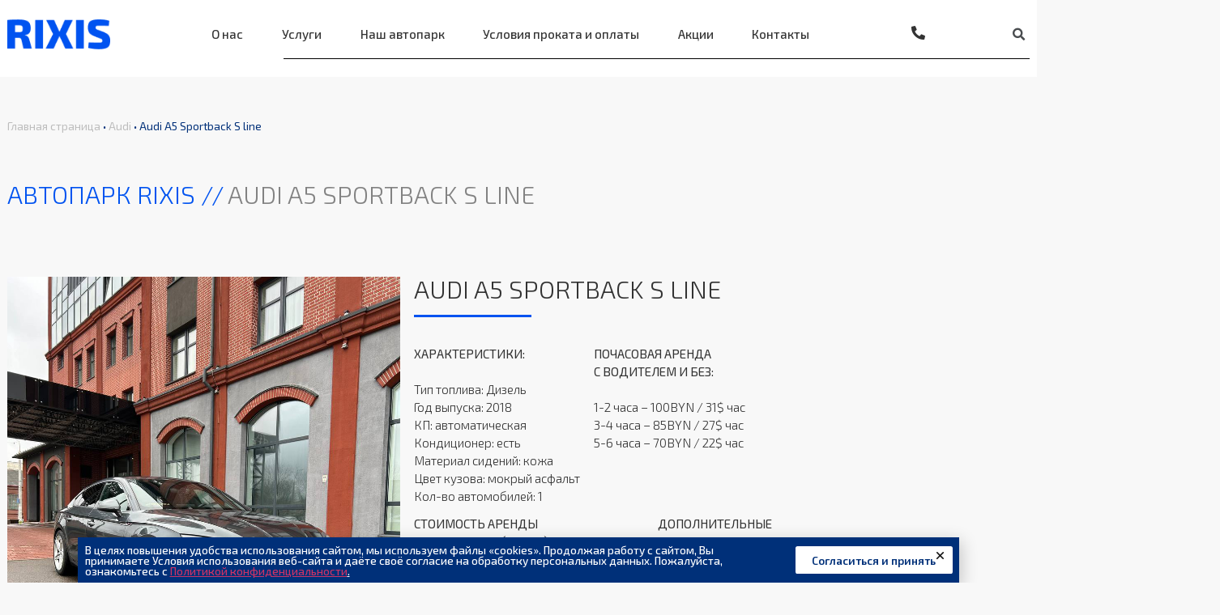

--- FILE ---
content_type: text/html; charset=UTF-8
request_url: https://rixis-rent.by/audi-a5-sportback-s-line/
body_size: 28169
content:
<!doctype html>
<html lang="ru-RU">
<head>
	<meta charset="UTF-8">
		<meta name="viewport" content="width=device-width, initial-scale=1">
	<link rel="profile" href="http://gmpg.org/xfn/11">
	<meta name='robots' content='index, follow, max-image-preview:large, max-snippet:-1, max-video-preview:-1' />

	<!-- This site is optimized with the Yoast SEO plugin v18.8 - https://yoast.com/wordpress/plugins/seo/ -->
	<title>Аренда Audi A5 Sportback S line в Минске - Сервис проката авто RIXIS</title>
	<meta name="description" content="Прокат Audi A5 Sportback S line с доставкой. Выгодные цены &#129297; Скидки до 10%&#9757; Удобный сервис &#8252;" />
	<link rel="canonical" href="https://rixis-rent.by/audi-a5-sportback-s-line/" />
	<meta property="og:locale" content="ru_RU" />
	<meta property="og:type" content="article" />
	<meta property="og:title" content="Аренда Audi A5 Sportback S line в Минске - Сервис проката авто RIXIS" />
	<meta property="og:description" content="Прокат Audi A5 Sportback S line с доставкой. Выгодные цены &#129297; Скидки до 10%&#9757; Удобный сервис &#8252;" />
	<meta property="og:url" content="https://rixis-rent.by/audi-a5-sportback-s-line/" />
	<meta property="og:site_name" content="RIXIS" />
	<meta property="article:published_time" content="2023-12-26T11:52:15+00:00" />
	<meta property="article:modified_time" content="2025-08-07T07:21:32+00:00" />
	<meta property="og:image" content="https://rixis-rent.by/wp-content/uploads/2023/12/AUDI_A5-1.png" />
	<meta property="og:image:width" content="728" />
	<meta property="og:image:height" content="459" />
	<meta property="og:image:type" content="image/png" />
	<meta name="twitter:card" content="summary_large_image" />
	<meta name="twitter:label1" content="Написано автором" />
	<meta name="twitter:data1" content="onezze" />
	<meta name="twitter:label2" content="Примерное время для чтения" />
	<meta name="twitter:data2" content="1 минута" />
	<script type="application/ld+json" class="yoast-schema-graph">{"@context":"https://schema.org","@graph":[{"@type":"Organization","@id":"https://rixis-rent.by/#organization","name":"RIXIS","url":"https://rixis-rent.by/","sameAs":[],"logo":{"@type":"ImageObject","inLanguage":"ru-RU","@id":"https://rixis-rent.by/#/schema/logo/image/","url":"https://rixis-rent.by/wp-content/uploads/2021/12/rixis-1-1.png","contentUrl":"https://rixis-rent.by/wp-content/uploads/2021/12/rixis-1-1.png","width":150,"height":44,"caption":"RIXIS"},"image":{"@id":"https://rixis-rent.by/#/schema/logo/image/"}},{"@type":"WebSite","@id":"https://rixis-rent.by/#website","url":"https://rixis-rent.by/","name":"RIXIS","description":"Just another WordPress site","publisher":{"@id":"https://rixis-rent.by/#organization"},"potentialAction":[{"@type":"SearchAction","target":{"@type":"EntryPoint","urlTemplate":"https://rixis-rent.by/?s={search_term_string}"},"query-input":"required name=search_term_string"}],"inLanguage":"ru-RU"},{"@type":"ImageObject","inLanguage":"ru-RU","@id":"https://rixis-rent.by/audi-a5-sportback-s-line/#primaryimage","url":"https://rixis-rent.by/wp-content/uploads/2023/12/AUDI_A5-1.png","contentUrl":"https://rixis-rent.by/wp-content/uploads/2023/12/AUDI_A5-1.png","width":728,"height":459},{"@type":"WebPage","@id":"https://rixis-rent.by/audi-a5-sportback-s-line/#webpage","url":"https://rixis-rent.by/audi-a5-sportback-s-line/","name":"Аренда Audi A5 Sportback S line в Минске - Сервис проката авто RIXIS","isPartOf":{"@id":"https://rixis-rent.by/#website"},"primaryImageOfPage":{"@id":"https://rixis-rent.by/audi-a5-sportback-s-line/#primaryimage"},"datePublished":"2023-12-26T11:52:15+00:00","dateModified":"2025-08-07T07:21:32+00:00","description":"Прокат Audi A5 Sportback S line с доставкой. Выгодные цены &#129297; Скидки до 10%&#9757; Удобный сервис &#8252;","breadcrumb":{"@id":"https://rixis-rent.by/audi-a5-sportback-s-line/#breadcrumb"},"inLanguage":"ru-RU","potentialAction":[{"@type":"ReadAction","target":["https://rixis-rent.by/audi-a5-sportback-s-line/"]}]},{"@type":"BreadcrumbList","@id":"https://rixis-rent.by/audi-a5-sportback-s-line/#breadcrumb","itemListElement":[{"@type":"ListItem","position":1,"name":"Главная страница","item":"https://rixis-rent.by/"},{"@type":"ListItem","position":2,"name":"Audi","item":"https://rixis-rent.by/tag/audi/"},{"@type":"ListItem","position":3,"name":"Audi A5 Sportback S line"}]},{"@type":"Article","@id":"https://rixis-rent.by/audi-a5-sportback-s-line/#article","isPartOf":{"@id":"https://rixis-rent.by/audi-a5-sportback-s-line/#webpage"},"author":{"@id":"https://rixis-rent.by/#/schema/person/d40b43c6f8f6ab1d88226e98f69ecd0d"},"headline":"Audi A5 Sportback S line","datePublished":"2023-12-26T11:52:15+00:00","dateModified":"2025-08-07T07:21:32+00:00","mainEntityOfPage":{"@id":"https://rixis-rent.by/audi-a5-sportback-s-line/#webpage"},"wordCount":5,"publisher":{"@id":"https://rixis-rent.by/#organization"},"image":{"@id":"https://rixis-rent.by/audi-a5-sportback-s-line/#primaryimage"},"thumbnailUrl":"https://rixis-rent.by/wp-content/uploads/2023/12/AUDI_A5-1.png","keywords":["Audi","Авто без водителя Бизнес-класс","Авто для фото/видео съемок","Авто на выпускной","Авто с водителем","Без водителя","Бизнес класс","Легковые авто","Свадебный кортеж","Только с водителем","Трансфер в аэропорт/на вокзал"],"articleSection":["Наш автопарк"],"inLanguage":"ru-RU"},{"@type":"Person","@id":"https://rixis-rent.by/#/schema/person/d40b43c6f8f6ab1d88226e98f69ecd0d","name":"onezze","image":{"@type":"ImageObject","inLanguage":"ru-RU","@id":"https://rixis-rent.by/#/schema/person/image/","url":"https://secure.gravatar.com/avatar/a9925dc88053b23103053b3122077005?s=96&d=mm&r=g","contentUrl":"https://secure.gravatar.com/avatar/a9925dc88053b23103053b3122077005?s=96&d=mm&r=g","caption":"onezze"},"url":"https://rixis-rent.by/author/onezze/"}]}</script>
	<!-- / Yoast SEO plugin. -->


<link rel='dns-prefetch' href='//s.w.org' />
<link rel="alternate" type="application/rss+xml" title="RIXIS &raquo; Лента" href="https://rixis-rent.by/feed/" />
<link rel="alternate" type="application/rss+xml" title="RIXIS &raquo; Лента комментариев" href="https://rixis-rent.by/comments/feed/" />
<link rel="alternate" type="application/rss+xml" title="RIXIS &raquo; Лента комментариев к &laquo;Audi A5 Sportback S line&raquo;" href="https://rixis-rent.by/audi-a5-sportback-s-line/feed/" />
<script type="text/javascript">
window._wpemojiSettings = {"baseUrl":"https:\/\/s.w.org\/images\/core\/emoji\/13.1.0\/72x72\/","ext":".png","svgUrl":"https:\/\/s.w.org\/images\/core\/emoji\/13.1.0\/svg\/","svgExt":".svg","source":{"concatemoji":"https:\/\/rixis-rent.by\/wp-includes\/js\/wp-emoji-release.min.js?ver=5.9.12"}};
/*! This file is auto-generated */
!function(e,a,t){var n,r,o,i=a.createElement("canvas"),p=i.getContext&&i.getContext("2d");function s(e,t){var a=String.fromCharCode;p.clearRect(0,0,i.width,i.height),p.fillText(a.apply(this,e),0,0);e=i.toDataURL();return p.clearRect(0,0,i.width,i.height),p.fillText(a.apply(this,t),0,0),e===i.toDataURL()}function c(e){var t=a.createElement("script");t.src=e,t.defer=t.type="text/javascript",a.getElementsByTagName("head")[0].appendChild(t)}for(o=Array("flag","emoji"),t.supports={everything:!0,everythingExceptFlag:!0},r=0;r<o.length;r++)t.supports[o[r]]=function(e){if(!p||!p.fillText)return!1;switch(p.textBaseline="top",p.font="600 32px Arial",e){case"flag":return s([127987,65039,8205,9895,65039],[127987,65039,8203,9895,65039])?!1:!s([55356,56826,55356,56819],[55356,56826,8203,55356,56819])&&!s([55356,57332,56128,56423,56128,56418,56128,56421,56128,56430,56128,56423,56128,56447],[55356,57332,8203,56128,56423,8203,56128,56418,8203,56128,56421,8203,56128,56430,8203,56128,56423,8203,56128,56447]);case"emoji":return!s([10084,65039,8205,55357,56613],[10084,65039,8203,55357,56613])}return!1}(o[r]),t.supports.everything=t.supports.everything&&t.supports[o[r]],"flag"!==o[r]&&(t.supports.everythingExceptFlag=t.supports.everythingExceptFlag&&t.supports[o[r]]);t.supports.everythingExceptFlag=t.supports.everythingExceptFlag&&!t.supports.flag,t.DOMReady=!1,t.readyCallback=function(){t.DOMReady=!0},t.supports.everything||(n=function(){t.readyCallback()},a.addEventListener?(a.addEventListener("DOMContentLoaded",n,!1),e.addEventListener("load",n,!1)):(e.attachEvent("onload",n),a.attachEvent("onreadystatechange",function(){"complete"===a.readyState&&t.readyCallback()})),(n=t.source||{}).concatemoji?c(n.concatemoji):n.wpemoji&&n.twemoji&&(c(n.twemoji),c(n.wpemoji)))}(window,document,window._wpemojiSettings);
</script>
<style type="text/css">
img.wp-smiley,
img.emoji {
	display: inline !important;
	border: none !important;
	box-shadow: none !important;
	height: 1em !important;
	width: 1em !important;
	margin: 0 0.07em !important;
	vertical-align: -0.1em !important;
	background: none !important;
	padding: 0 !important;
}
</style>
	<link rel='stylesheet' id='bdt-uikit-css'  href='https://rixis-rent.by/wp-content/plugins/bdthemes-element-pack/assets/css/bdt-uikit.css?ver=3.5.5' type='text/css' media='all' />
<link rel='stylesheet' id='element-pack-site-css'  href='https://rixis-rent.by/wp-content/plugins/bdthemes-element-pack/assets/css/element-pack-site.css?ver=5.7.3' type='text/css' media='all' />
<link rel='stylesheet' id='wp-block-library-css'  href='https://rixis-rent.by/wp-includes/css/dist/block-library/style.min.css?ver=5.9.12' type='text/css' media='all' />
<style id='global-styles-inline-css' type='text/css'>
body{--wp--preset--color--black: #000000;--wp--preset--color--cyan-bluish-gray: #abb8c3;--wp--preset--color--white: #ffffff;--wp--preset--color--pale-pink: #f78da7;--wp--preset--color--vivid-red: #cf2e2e;--wp--preset--color--luminous-vivid-orange: #ff6900;--wp--preset--color--luminous-vivid-amber: #fcb900;--wp--preset--color--light-green-cyan: #7bdcb5;--wp--preset--color--vivid-green-cyan: #00d084;--wp--preset--color--pale-cyan-blue: #8ed1fc;--wp--preset--color--vivid-cyan-blue: #0693e3;--wp--preset--color--vivid-purple: #9b51e0;--wp--preset--gradient--vivid-cyan-blue-to-vivid-purple: linear-gradient(135deg,rgba(6,147,227,1) 0%,rgb(155,81,224) 100%);--wp--preset--gradient--light-green-cyan-to-vivid-green-cyan: linear-gradient(135deg,rgb(122,220,180) 0%,rgb(0,208,130) 100%);--wp--preset--gradient--luminous-vivid-amber-to-luminous-vivid-orange: linear-gradient(135deg,rgba(252,185,0,1) 0%,rgba(255,105,0,1) 100%);--wp--preset--gradient--luminous-vivid-orange-to-vivid-red: linear-gradient(135deg,rgba(255,105,0,1) 0%,rgb(207,46,46) 100%);--wp--preset--gradient--very-light-gray-to-cyan-bluish-gray: linear-gradient(135deg,rgb(238,238,238) 0%,rgb(169,184,195) 100%);--wp--preset--gradient--cool-to-warm-spectrum: linear-gradient(135deg,rgb(74,234,220) 0%,rgb(151,120,209) 20%,rgb(207,42,186) 40%,rgb(238,44,130) 60%,rgb(251,105,98) 80%,rgb(254,248,76) 100%);--wp--preset--gradient--blush-light-purple: linear-gradient(135deg,rgb(255,206,236) 0%,rgb(152,150,240) 100%);--wp--preset--gradient--blush-bordeaux: linear-gradient(135deg,rgb(254,205,165) 0%,rgb(254,45,45) 50%,rgb(107,0,62) 100%);--wp--preset--gradient--luminous-dusk: linear-gradient(135deg,rgb(255,203,112) 0%,rgb(199,81,192) 50%,rgb(65,88,208) 100%);--wp--preset--gradient--pale-ocean: linear-gradient(135deg,rgb(255,245,203) 0%,rgb(182,227,212) 50%,rgb(51,167,181) 100%);--wp--preset--gradient--electric-grass: linear-gradient(135deg,rgb(202,248,128) 0%,rgb(113,206,126) 100%);--wp--preset--gradient--midnight: linear-gradient(135deg,rgb(2,3,129) 0%,rgb(40,116,252) 100%);--wp--preset--duotone--dark-grayscale: url('#wp-duotone-dark-grayscale');--wp--preset--duotone--grayscale: url('#wp-duotone-grayscale');--wp--preset--duotone--purple-yellow: url('#wp-duotone-purple-yellow');--wp--preset--duotone--blue-red: url('#wp-duotone-blue-red');--wp--preset--duotone--midnight: url('#wp-duotone-midnight');--wp--preset--duotone--magenta-yellow: url('#wp-duotone-magenta-yellow');--wp--preset--duotone--purple-green: url('#wp-duotone-purple-green');--wp--preset--duotone--blue-orange: url('#wp-duotone-blue-orange');--wp--preset--font-size--small: 13px;--wp--preset--font-size--medium: 20px;--wp--preset--font-size--large: 36px;--wp--preset--font-size--x-large: 42px;}.has-black-color{color: var(--wp--preset--color--black) !important;}.has-cyan-bluish-gray-color{color: var(--wp--preset--color--cyan-bluish-gray) !important;}.has-white-color{color: var(--wp--preset--color--white) !important;}.has-pale-pink-color{color: var(--wp--preset--color--pale-pink) !important;}.has-vivid-red-color{color: var(--wp--preset--color--vivid-red) !important;}.has-luminous-vivid-orange-color{color: var(--wp--preset--color--luminous-vivid-orange) !important;}.has-luminous-vivid-amber-color{color: var(--wp--preset--color--luminous-vivid-amber) !important;}.has-light-green-cyan-color{color: var(--wp--preset--color--light-green-cyan) !important;}.has-vivid-green-cyan-color{color: var(--wp--preset--color--vivid-green-cyan) !important;}.has-pale-cyan-blue-color{color: var(--wp--preset--color--pale-cyan-blue) !important;}.has-vivid-cyan-blue-color{color: var(--wp--preset--color--vivid-cyan-blue) !important;}.has-vivid-purple-color{color: var(--wp--preset--color--vivid-purple) !important;}.has-black-background-color{background-color: var(--wp--preset--color--black) !important;}.has-cyan-bluish-gray-background-color{background-color: var(--wp--preset--color--cyan-bluish-gray) !important;}.has-white-background-color{background-color: var(--wp--preset--color--white) !important;}.has-pale-pink-background-color{background-color: var(--wp--preset--color--pale-pink) !important;}.has-vivid-red-background-color{background-color: var(--wp--preset--color--vivid-red) !important;}.has-luminous-vivid-orange-background-color{background-color: var(--wp--preset--color--luminous-vivid-orange) !important;}.has-luminous-vivid-amber-background-color{background-color: var(--wp--preset--color--luminous-vivid-amber) !important;}.has-light-green-cyan-background-color{background-color: var(--wp--preset--color--light-green-cyan) !important;}.has-vivid-green-cyan-background-color{background-color: var(--wp--preset--color--vivid-green-cyan) !important;}.has-pale-cyan-blue-background-color{background-color: var(--wp--preset--color--pale-cyan-blue) !important;}.has-vivid-cyan-blue-background-color{background-color: var(--wp--preset--color--vivid-cyan-blue) !important;}.has-vivid-purple-background-color{background-color: var(--wp--preset--color--vivid-purple) !important;}.has-black-border-color{border-color: var(--wp--preset--color--black) !important;}.has-cyan-bluish-gray-border-color{border-color: var(--wp--preset--color--cyan-bluish-gray) !important;}.has-white-border-color{border-color: var(--wp--preset--color--white) !important;}.has-pale-pink-border-color{border-color: var(--wp--preset--color--pale-pink) !important;}.has-vivid-red-border-color{border-color: var(--wp--preset--color--vivid-red) !important;}.has-luminous-vivid-orange-border-color{border-color: var(--wp--preset--color--luminous-vivid-orange) !important;}.has-luminous-vivid-amber-border-color{border-color: var(--wp--preset--color--luminous-vivid-amber) !important;}.has-light-green-cyan-border-color{border-color: var(--wp--preset--color--light-green-cyan) !important;}.has-vivid-green-cyan-border-color{border-color: var(--wp--preset--color--vivid-green-cyan) !important;}.has-pale-cyan-blue-border-color{border-color: var(--wp--preset--color--pale-cyan-blue) !important;}.has-vivid-cyan-blue-border-color{border-color: var(--wp--preset--color--vivid-cyan-blue) !important;}.has-vivid-purple-border-color{border-color: var(--wp--preset--color--vivid-purple) !important;}.has-vivid-cyan-blue-to-vivid-purple-gradient-background{background: var(--wp--preset--gradient--vivid-cyan-blue-to-vivid-purple) !important;}.has-light-green-cyan-to-vivid-green-cyan-gradient-background{background: var(--wp--preset--gradient--light-green-cyan-to-vivid-green-cyan) !important;}.has-luminous-vivid-amber-to-luminous-vivid-orange-gradient-background{background: var(--wp--preset--gradient--luminous-vivid-amber-to-luminous-vivid-orange) !important;}.has-luminous-vivid-orange-to-vivid-red-gradient-background{background: var(--wp--preset--gradient--luminous-vivid-orange-to-vivid-red) !important;}.has-very-light-gray-to-cyan-bluish-gray-gradient-background{background: var(--wp--preset--gradient--very-light-gray-to-cyan-bluish-gray) !important;}.has-cool-to-warm-spectrum-gradient-background{background: var(--wp--preset--gradient--cool-to-warm-spectrum) !important;}.has-blush-light-purple-gradient-background{background: var(--wp--preset--gradient--blush-light-purple) !important;}.has-blush-bordeaux-gradient-background{background: var(--wp--preset--gradient--blush-bordeaux) !important;}.has-luminous-dusk-gradient-background{background: var(--wp--preset--gradient--luminous-dusk) !important;}.has-pale-ocean-gradient-background{background: var(--wp--preset--gradient--pale-ocean) !important;}.has-electric-grass-gradient-background{background: var(--wp--preset--gradient--electric-grass) !important;}.has-midnight-gradient-background{background: var(--wp--preset--gradient--midnight) !important;}.has-small-font-size{font-size: var(--wp--preset--font-size--small) !important;}.has-medium-font-size{font-size: var(--wp--preset--font-size--medium) !important;}.has-large-font-size{font-size: var(--wp--preset--font-size--large) !important;}.has-x-large-font-size{font-size: var(--wp--preset--font-size--x-large) !important;}
</style>
<link rel='stylesheet' id='ae-pro-css-css'  href='https://rixis-rent.by/wp-content/plugins/anywhere-elementor-pro/includes/assets/css/ae-pro.min.css?ver=5.9.12' type='text/css' media='all' />
<link rel='stylesheet' id='vegas-css-css'  href='https://rixis-rent.by/wp-content/plugins/anywhere-elementor-pro/includes/assets/lib/vegas/vegas.min.css?ver=5.9.12' type='text/css' media='all' />
<link rel='stylesheet' id='hello-elementor-css'  href='https://rixis-rent.by/wp-content/themes/hello-elementor/style.min.css?ver=2.3.1' type='text/css' media='all' />
<link rel='stylesheet' id='hello-elementor-theme-style-css'  href='https://rixis-rent.by/wp-content/themes/hello-elementor/theme.min.css?ver=2.3.1' type='text/css' media='all' />
<link rel='stylesheet' id='elementor-icons-css'  href='https://rixis-rent.by/wp-content/plugins/elementor/assets/lib/eicons/css/elementor-icons.min.css?ver=5.15.0' type='text/css' media='all' />
<link rel='stylesheet' id='elementor-frontend-css'  href='https://rixis-rent.by/wp-content/plugins/elementor/assets/css/frontend.min.css?ver=3.6.5' type='text/css' media='all' />
<link rel='stylesheet' id='elementor-post-22-css'  href='https://rixis-rent.by/wp-content/uploads/elementor/css/post-22.css?ver=1652686935' type='text/css' media='all' />
<link rel='stylesheet' id='elementor-pro-css'  href='https://rixis-rent.by/wp-content/plugins/elementor-pro/assets/css/frontend.min.css?ver=3.7.0' type='text/css' media='all' />
<link rel='stylesheet' id='elementor-global-css'  href='https://rixis-rent.by/wp-content/uploads/elementor/css/global.css?ver=1652686936' type='text/css' media='all' />
<link rel='stylesheet' id='elementor-post-3256-css'  href='https://rixis-rent.by/wp-content/uploads/elementor/css/post-3256.css?ver=1687271555' type='text/css' media='all' />
<link rel='stylesheet' id='elementor-post-3349-css'  href='https://rixis-rent.by/wp-content/uploads/elementor/css/post-3349.css?ver=1695888218' type='text/css' media='all' />
<link rel='stylesheet' id='elementor-post-3672-css'  href='https://rixis-rent.by/wp-content/uploads/elementor/css/post-3672.css?ver=1691409924' type='text/css' media='all' />
<link rel='stylesheet' id='elementor-post-5511-css'  href='https://rixis-rent.by/wp-content/uploads/elementor/css/post-5511.css?ver=1658324345' type='text/css' media='all' />
<link rel='stylesheet' id='google-fonts-1-css'  href='https://fonts.googleapis.com/css?family=Exo+2%3A100%2C100italic%2C200%2C200italic%2C300%2C300italic%2C400%2C400italic%2C500%2C500italic%2C600%2C600italic%2C700%2C700italic%2C800%2C800italic%2C900%2C900italic%7CRoboto%3A100%2C100italic%2C200%2C200italic%2C300%2C300italic%2C400%2C400italic%2C500%2C500italic%2C600%2C600italic%2C700%2C700italic%2C800%2C800italic%2C900%2C900italic%7CSource+Sans+Pro%3A100%2C100italic%2C200%2C200italic%2C300%2C300italic%2C400%2C400italic%2C500%2C500italic%2C600%2C600italic%2C700%2C700italic%2C800%2C800italic%2C900%2C900italic&#038;display=auto&#038;subset=cyrillic&#038;ver=5.9.12' type='text/css' media='all' />
<link rel='stylesheet' id='elementor-icons-shared-0-css'  href='https://rixis-rent.by/wp-content/plugins/elementor/assets/lib/font-awesome/css/fontawesome.min.css?ver=5.15.3' type='text/css' media='all' />
<link rel='stylesheet' id='elementor-icons-fa-solid-css'  href='https://rixis-rent.by/wp-content/plugins/elementor/assets/lib/font-awesome/css/solid.min.css?ver=5.15.3' type='text/css' media='all' />
<script type='text/javascript' src='https://rixis-rent.by/wp-includes/js/jquery/jquery.min.js?ver=3.6.0' id='jquery-core-js'></script>
<script type='text/javascript' src='https://rixis-rent.by/wp-includes/js/jquery/jquery-migrate.min.js?ver=3.3.2' id='jquery-migrate-js'></script>
<link rel="https://api.w.org/" href="https://rixis-rent.by/wp-json/" /><link rel="alternate" type="application/json" href="https://rixis-rent.by/wp-json/wp/v2/posts/6087" /><link rel="EditURI" type="application/rsd+xml" title="RSD" href="https://rixis-rent.by/xmlrpc.php?rsd" />
<link rel="wlwmanifest" type="application/wlwmanifest+xml" href="https://rixis-rent.by/wp-includes/wlwmanifest.xml" /> 
<meta name="generator" content="WordPress 5.9.12" />
<link rel='shortlink' href='https://rixis-rent.by/?p=6087' />
<link rel="alternate" type="application/json+oembed" href="https://rixis-rent.by/wp-json/oembed/1.0/embed?url=https%3A%2F%2Frixis-rent.by%2Faudi-a5-sportback-s-line%2F" />
<link rel="alternate" type="text/xml+oembed" href="https://rixis-rent.by/wp-json/oembed/1.0/embed?url=https%3A%2F%2Frixis-rent.by%2Faudi-a5-sportback-s-line%2F&#038;format=xml" />
<!-- Google Tag Manager -->
<script>(function(w,d,s,l,i){w[l]=w[l]||[];w[l].push({'gtm.start':
new Date().getTime(),event:'gtm.js'});var f=d.getElementsByTagName(s)[0],
j=d.createElement(s),dl=l!='dataLayer'?'&l='+l:'';j.async=true;j.src=
'https://www.googletagmanager.com/gtm.js?id='+i+dl;f.parentNode.insertBefore(j,f);
})(window,document,'script','dataLayer','GTM-KDVQ5SR');</script>
<!-- End Google Tag Manager -->
<!-- Yandex.Metrika counter -->
<script type="text/javascript" >
   (function(m,e,t,r,i,k,a){m[i]=m[i]||function(){(m[i].a=m[i].a||[]).push(arguments)};
   m[i].l=1*new Date();k=e.createElement(t),a=e.getElementsByTagName(t)[0],k.async=1,k.src=r,a.parentNode.insertBefore(k,a)})
   (window, document, "script", "https://mc.yandex.ru/metrika/tag.js";, "ym");

   ym(73202791, "init", {
        clickmap:true,
        trackLinks:true,
        accurateTrackBounce:true,
        webvisor:true
   });
</script>
<noscript><div><img src="https://mc.yandex.ru/watch/73202791"; style="position:absolute; left:-9999px;" alt="" /></div></noscript>
<!-- /Yandex.Metrika counter -->			<meta name="theme-color" content="#F8F8F8">
			<link rel="icon" href="https://rixis-rent.by/wp-content/uploads/2021/02/2342уввв.png" sizes="32x32" />
<link rel="icon" href="https://rixis-rent.by/wp-content/uploads/2021/02/2342уввв.png" sizes="192x192" />
<link rel="apple-touch-icon" href="https://rixis-rent.by/wp-content/uploads/2021/02/2342уввв.png" />
<meta name="msapplication-TileImage" content="https://rixis-rent.by/wp-content/uploads/2021/02/2342уввв.png" />
		<style type="text/css" id="wp-custom-css">
			.elementor-field-label{
	    margin-bottom: -9px;
    background-color: #f8f8f8;
    z-index: 9;
    padding: 3px;
    margin-left: 15px;
}

 html { 
        -moz-transform: scale(0.8, 0.8); 
        transform-origin: 50% 0;
        zoom: 0.8; 
        zoom: 85%; 
    } 
.elementor-element-55c7c75 .elementor-heading-title {
    height: 40px;
}		</style>
		</head>
<body class="post-template-default single single-post postid-6087 single-format-standard wp-custom-logo elementor-default elementor-kit-22 elementor-page-3672">

<!-- Google Tag Manager (noscript) -->
<noscript><iframe src="https://www.googletagmanager.com/ns.html?id=GTM-KDVQ5SR"
height="0" width="0" style="display:none;visibility:hidden"></iframe></noscript>
<!-- End Google Tag Manager (noscript) --><svg xmlns="http://www.w3.org/2000/svg" viewBox="0 0 0 0" width="0" height="0" focusable="false" role="none" style="visibility: hidden; position: absolute; left: -9999px; overflow: hidden;" ><defs><filter id="wp-duotone-dark-grayscale"><feColorMatrix color-interpolation-filters="sRGB" type="matrix" values=" .299 .587 .114 0 0 .299 .587 .114 0 0 .299 .587 .114 0 0 .299 .587 .114 0 0 " /><feComponentTransfer color-interpolation-filters="sRGB" ><feFuncR type="table" tableValues="0 0.49803921568627" /><feFuncG type="table" tableValues="0 0.49803921568627" /><feFuncB type="table" tableValues="0 0.49803921568627" /><feFuncA type="table" tableValues="1 1" /></feComponentTransfer><feComposite in2="SourceGraphic" operator="in" /></filter></defs></svg><svg xmlns="http://www.w3.org/2000/svg" viewBox="0 0 0 0" width="0" height="0" focusable="false" role="none" style="visibility: hidden; position: absolute; left: -9999px; overflow: hidden;" ><defs><filter id="wp-duotone-grayscale"><feColorMatrix color-interpolation-filters="sRGB" type="matrix" values=" .299 .587 .114 0 0 .299 .587 .114 0 0 .299 .587 .114 0 0 .299 .587 .114 0 0 " /><feComponentTransfer color-interpolation-filters="sRGB" ><feFuncR type="table" tableValues="0 1" /><feFuncG type="table" tableValues="0 1" /><feFuncB type="table" tableValues="0 1" /><feFuncA type="table" tableValues="1 1" /></feComponentTransfer><feComposite in2="SourceGraphic" operator="in" /></filter></defs></svg><svg xmlns="http://www.w3.org/2000/svg" viewBox="0 0 0 0" width="0" height="0" focusable="false" role="none" style="visibility: hidden; position: absolute; left: -9999px; overflow: hidden;" ><defs><filter id="wp-duotone-purple-yellow"><feColorMatrix color-interpolation-filters="sRGB" type="matrix" values=" .299 .587 .114 0 0 .299 .587 .114 0 0 .299 .587 .114 0 0 .299 .587 .114 0 0 " /><feComponentTransfer color-interpolation-filters="sRGB" ><feFuncR type="table" tableValues="0.54901960784314 0.98823529411765" /><feFuncG type="table" tableValues="0 1" /><feFuncB type="table" tableValues="0.71764705882353 0.25490196078431" /><feFuncA type="table" tableValues="1 1" /></feComponentTransfer><feComposite in2="SourceGraphic" operator="in" /></filter></defs></svg><svg xmlns="http://www.w3.org/2000/svg" viewBox="0 0 0 0" width="0" height="0" focusable="false" role="none" style="visibility: hidden; position: absolute; left: -9999px; overflow: hidden;" ><defs><filter id="wp-duotone-blue-red"><feColorMatrix color-interpolation-filters="sRGB" type="matrix" values=" .299 .587 .114 0 0 .299 .587 .114 0 0 .299 .587 .114 0 0 .299 .587 .114 0 0 " /><feComponentTransfer color-interpolation-filters="sRGB" ><feFuncR type="table" tableValues="0 1" /><feFuncG type="table" tableValues="0 0.27843137254902" /><feFuncB type="table" tableValues="0.5921568627451 0.27843137254902" /><feFuncA type="table" tableValues="1 1" /></feComponentTransfer><feComposite in2="SourceGraphic" operator="in" /></filter></defs></svg><svg xmlns="http://www.w3.org/2000/svg" viewBox="0 0 0 0" width="0" height="0" focusable="false" role="none" style="visibility: hidden; position: absolute; left: -9999px; overflow: hidden;" ><defs><filter id="wp-duotone-midnight"><feColorMatrix color-interpolation-filters="sRGB" type="matrix" values=" .299 .587 .114 0 0 .299 .587 .114 0 0 .299 .587 .114 0 0 .299 .587 .114 0 0 " /><feComponentTransfer color-interpolation-filters="sRGB" ><feFuncR type="table" tableValues="0 0" /><feFuncG type="table" tableValues="0 0.64705882352941" /><feFuncB type="table" tableValues="0 1" /><feFuncA type="table" tableValues="1 1" /></feComponentTransfer><feComposite in2="SourceGraphic" operator="in" /></filter></defs></svg><svg xmlns="http://www.w3.org/2000/svg" viewBox="0 0 0 0" width="0" height="0" focusable="false" role="none" style="visibility: hidden; position: absolute; left: -9999px; overflow: hidden;" ><defs><filter id="wp-duotone-magenta-yellow"><feColorMatrix color-interpolation-filters="sRGB" type="matrix" values=" .299 .587 .114 0 0 .299 .587 .114 0 0 .299 .587 .114 0 0 .299 .587 .114 0 0 " /><feComponentTransfer color-interpolation-filters="sRGB" ><feFuncR type="table" tableValues="0.78039215686275 1" /><feFuncG type="table" tableValues="0 0.94901960784314" /><feFuncB type="table" tableValues="0.35294117647059 0.47058823529412" /><feFuncA type="table" tableValues="1 1" /></feComponentTransfer><feComposite in2="SourceGraphic" operator="in" /></filter></defs></svg><svg xmlns="http://www.w3.org/2000/svg" viewBox="0 0 0 0" width="0" height="0" focusable="false" role="none" style="visibility: hidden; position: absolute; left: -9999px; overflow: hidden;" ><defs><filter id="wp-duotone-purple-green"><feColorMatrix color-interpolation-filters="sRGB" type="matrix" values=" .299 .587 .114 0 0 .299 .587 .114 0 0 .299 .587 .114 0 0 .299 .587 .114 0 0 " /><feComponentTransfer color-interpolation-filters="sRGB" ><feFuncR type="table" tableValues="0.65098039215686 0.40392156862745" /><feFuncG type="table" tableValues="0 1" /><feFuncB type="table" tableValues="0.44705882352941 0.4" /><feFuncA type="table" tableValues="1 1" /></feComponentTransfer><feComposite in2="SourceGraphic" operator="in" /></filter></defs></svg><svg xmlns="http://www.w3.org/2000/svg" viewBox="0 0 0 0" width="0" height="0" focusable="false" role="none" style="visibility: hidden; position: absolute; left: -9999px; overflow: hidden;" ><defs><filter id="wp-duotone-blue-orange"><feColorMatrix color-interpolation-filters="sRGB" type="matrix" values=" .299 .587 .114 0 0 .299 .587 .114 0 0 .299 .587 .114 0 0 .299 .587 .114 0 0 " /><feComponentTransfer color-interpolation-filters="sRGB" ><feFuncR type="table" tableValues="0.098039215686275 1" /><feFuncG type="table" tableValues="0 0.66274509803922" /><feFuncB type="table" tableValues="0.84705882352941 0.41960784313725" /><feFuncA type="table" tableValues="1 1" /></feComponentTransfer><feComposite in2="SourceGraphic" operator="in" /></filter></defs></svg>		<div data-elementor-type="header" data-elementor-id="3256" class="elementor elementor-3256 elementor-location-header">
								<section class="has_ae_slider elementor-section elementor-top-section elementor-element elementor-element-956fa36 elementor-section-boxed elementor-section-height-default elementor-section-height-default ae-bg-gallery-type-default elementor-invisible" data-id="956fa36" data-element_type="section" data-settings="{&quot;background_background&quot;:&quot;classic&quot;,&quot;sticky&quot;:&quot;top&quot;,&quot;animation&quot;:&quot;fadeInDown&quot;,&quot;sticky_on&quot;:[&quot;desktop&quot;,&quot;tablet&quot;,&quot;mobile&quot;],&quot;sticky_offset&quot;:0,&quot;sticky_effects_offset&quot;:0}">
						<div class="elementor-container elementor-column-gap-default">
					<div class="has_ae_slider elementor-column elementor-col-100 elementor-top-column elementor-element elementor-element-470aebb ae-bg-gallery-type-default" data-id="470aebb" data-element_type="column">
			<div class="elementor-widget-wrap elementor-element-populated">
								<div class="elementor-element elementor-element-01c39f5 elementor-widget__width-initial elementor-widget elementor-widget-image" data-id="01c39f5" data-element_type="widget" data-widget_type="image.default">
				<div class="elementor-widget-container">
																<a href="https://rixis-rent.by">
							<img width="150" height="44" src="https://rixis-rent.by/wp-content/uploads/2021/02/rixis.png" class="attachment-full size-full" alt="" loading="lazy" />								</a>
															</div>
				</div>
				<div class="elementor-element elementor-element-a7956ae elementor-widget__width-initial elementor-nav-menu--stretch elementor-widget-mobile__width-initial elementor-nav-menu--dropdown-tablet elementor-nav-menu__text-align-aside elementor-nav-menu--toggle elementor-nav-menu--burger elementor-widget elementor-widget-nav-menu" data-id="a7956ae" data-element_type="widget" data-settings="{&quot;full_width&quot;:&quot;stretch&quot;,&quot;layout&quot;:&quot;horizontal&quot;,&quot;submenu_icon&quot;:{&quot;value&quot;:&quot;&lt;i class=\&quot;fas fa-caret-down\&quot;&gt;&lt;\/i&gt;&quot;,&quot;library&quot;:&quot;fa-solid&quot;},&quot;toggle&quot;:&quot;burger&quot;}" data-widget_type="nav-menu.default">
				<div class="elementor-widget-container">
						<nav migration_allowed="1" migrated="0" role="navigation" class="elementor-nav-menu--main elementor-nav-menu__container elementor-nav-menu--layout-horizontal e--pointer-underline e--animation-fade">
				<ul id="menu-1-a7956ae" class="elementor-nav-menu"><li class="menu-item menu-item-type-post_type menu-item-object-page menu-item-3280"><a href="https://rixis-rent.by/o-nas/" class="elementor-item">О нас</a></li>
<li class="menu-item menu-item-type-post_type menu-item-object-page menu-item-3282"><a href="https://rixis-rent.by/uslugi/" class="elementor-item">Услуги</a></li>
<li class="menu-item menu-item-type-post_type menu-item-object-page menu-item-3279"><a href="https://rixis-rent.by/nash-avtopark/" class="elementor-item">Наш автопарк</a></li>
<li class="menu-item menu-item-type-post_type menu-item-object-page menu-item-3281"><a href="https://rixis-rent.by/usloviya-prokata-i-oplaty/" class="elementor-item">Условия проката и оплаты</a></li>
<li class="menu-item menu-item-type-taxonomy menu-item-object-category menu-item-5279"><a href="https://rixis-rent.by/category/akcii/" class="elementor-item">Акции</a></li>
<li class="menu-item menu-item-type-post_type menu-item-object-page menu-item-3278"><a href="https://rixis-rent.by/kontakty/" class="elementor-item">Контакты</a></li>
</ul>			</nav>
					<div class="elementor-menu-toggle" role="button" tabindex="0" aria-label="Menu Toggle" aria-expanded="false">
			<i aria-hidden="true" role="presentation" class="elementor-menu-toggle__icon--open eicon-menu-bar"></i><i aria-hidden="true" role="presentation" class="elementor-menu-toggle__icon--close eicon-close"></i>			<span class="elementor-screen-only">Menu</span>
		</div>
			<nav class="elementor-nav-menu--dropdown elementor-nav-menu__container" role="navigation" aria-hidden="true">
				<ul id="menu-2-a7956ae" class="elementor-nav-menu"><li class="menu-item menu-item-type-post_type menu-item-object-page menu-item-3280"><a href="https://rixis-rent.by/o-nas/" class="elementor-item" tabindex="-1">О нас</a></li>
<li class="menu-item menu-item-type-post_type menu-item-object-page menu-item-3282"><a href="https://rixis-rent.by/uslugi/" class="elementor-item" tabindex="-1">Услуги</a></li>
<li class="menu-item menu-item-type-post_type menu-item-object-page menu-item-3279"><a href="https://rixis-rent.by/nash-avtopark/" class="elementor-item" tabindex="-1">Наш автопарк</a></li>
<li class="menu-item menu-item-type-post_type menu-item-object-page menu-item-3281"><a href="https://rixis-rent.by/usloviya-prokata-i-oplaty/" class="elementor-item" tabindex="-1">Условия проката и оплаты</a></li>
<li class="menu-item menu-item-type-taxonomy menu-item-object-category menu-item-5279"><a href="https://rixis-rent.by/category/akcii/" class="elementor-item" tabindex="-1">Акции</a></li>
<li class="menu-item menu-item-type-post_type menu-item-object-page menu-item-3278"><a href="https://rixis-rent.by/kontakty/" class="elementor-item" tabindex="-1">Контакты</a></li>
</ul>			</nav>
				</div>
				</div>
				<div class="elementor-element elementor-element-ba27922 elementor-widget__width-initial elementor-view-default elementor-widget elementor-widget-icon" data-id="ba27922" data-element_type="widget" data-widget_type="icon.default">
				<div class="elementor-widget-container">
					<div class="elementor-icon-wrapper">
			<a class="elementor-icon" href="tel:+375297007979">
			<i aria-hidden="true" class="fas fa-phone-alt"></i>			</a>
		</div>
				</div>
				</div>
				<div class="elementor-element elementor-element-e291c75 elementor-search-form--skin-full_screen elementor-widget__width-initial elementor-hidden-tablet elementor-hidden-phone elementor-widget elementor-widget-search-form" data-id="e291c75" data-element_type="widget" data-settings="{&quot;skin&quot;:&quot;full_screen&quot;}" data-widget_type="search-form.default">
				<div class="elementor-widget-container">
					<form class="elementor-search-form" role="search" action="https://rixis-rent.by" method="get">
									<div class="elementor-search-form__toggle">
				<i aria-hidden="true" class="fas fa-search"></i>				<span class="elementor-screen-only">Search</span>
			</div>
						<div class="elementor-search-form__container">
								<input placeholder="Search..." class="elementor-search-form__input" type="search" name="s" title="Search" value="">
																<div class="dialog-lightbox-close-button dialog-close-button">
					<i aria-hidden="true" class="eicon-close"></i>					<span class="elementor-screen-only">Close</span>
				</div>
							</div>
		</form>
				</div>
				</div>
				<div class="elementor-element elementor-element-22fd45f elementor-hidden-tablet elementor-hidden-phone elementor-widget-divider--view-line elementor-widget elementor-widget-divider" data-id="22fd45f" data-element_type="widget" data-widget_type="divider.default">
				<div class="elementor-widget-container">
					<div class="elementor-divider">
			<span class="elementor-divider-separator">
						</span>
		</div>
				</div>
				</div>
					</div>
		</div>
							</div>
		</section>
						</div>
				<div data-elementor-type="single-post" data-elementor-id="3672" class="elementor elementor-3672 elementor-location-single post-6087 post type-post status-publish format-standard has-post-thumbnail hentry category-nash-avtopark tag-audi tag-avto-bez-voditelya-biznes-klass tag-avto-dlya-foto-video-semok tag-avto-na-vypusknoj tag-avto-s-voditelem tag-bez-voditelya tag-biznes-klass tag-legkovye-avto tag-svadebnyj-kortezh tag-tolko-s-voditelem tag-transfer-v-aeroport-na-vokzal">
								<section class="has_ae_slider elementor-section elementor-top-section elementor-element elementor-element-91d7ff2 elementor-section-boxed elementor-section-height-default elementor-section-height-default ae-bg-gallery-type-default" data-id="91d7ff2" data-element_type="section">
						<div class="elementor-container elementor-column-gap-default">
					<div class="has_ae_slider elementor-column elementor-col-100 elementor-top-column elementor-element elementor-element-e124ab0 ae-bg-gallery-type-default" data-id="e124ab0" data-element_type="column">
			<div class="elementor-widget-wrap elementor-element-populated">
								<div class="elementor-element elementor-element-cd6da17 elementor-widget elementor-widget-breadcrumbs" data-id="cd6da17" data-element_type="widget" data-widget_type="breadcrumbs.default">
				<div class="elementor-widget-container">
			<nav id="breadcrumbs"><span><span><a href="https://rixis-rent.by/">Главная страница</a> • <span><a href="https://rixis-rent.by/tag/audi/">Audi</a> • <span class="breadcrumb_last" aria-current="page">Audi A5 Sportback S line</span></span></span></span></nav>		</div>
				</div>
					</div>
		</div>
							</div>
		</section>
				<section class="has_ae_slider elementor-section elementor-top-section elementor-element elementor-element-3970ff7 elementor-hidden-tablet elementor-hidden-phone elementor-section-boxed elementor-section-height-default elementor-section-height-default ae-bg-gallery-type-default" data-id="3970ff7" data-element_type="section">
						<div class="elementor-container elementor-column-gap-default">
					<div class="has_ae_slider elementor-column elementor-col-100 elementor-top-column elementor-element elementor-element-c1684f9 ae-bg-gallery-type-default" data-id="c1684f9" data-element_type="column">
			<div class="elementor-widget-wrap elementor-element-populated">
								<div class="elementor-element elementor-element-0a1f3fe elementor-widget__width-initial elementor-widget elementor-widget-heading" data-id="0a1f3fe" data-element_type="widget" data-widget_type="heading.default">
				<div class="elementor-widget-container">
			<span class="elementor-heading-title elementor-size-default">автопарк rixis // </span>		</div>
				</div>
				<div class="elementor-element elementor-element-e224dbc elementor-widget__width-initial elementor-widget elementor-widget-heading" data-id="e224dbc" data-element_type="widget" data-widget_type="heading.default">
				<div class="elementor-widget-container">
			<span class="elementor-heading-title elementor-size-default">Audi A5 Sportback S line</span>		</div>
				</div>
					</div>
		</div>
							</div>
		</section>
				<section class="has_ae_slider elementor-section elementor-top-section elementor-element elementor-element-1c8a86c elementor-section-full_width elementor-section-height-default elementor-section-height-default ae-bg-gallery-type-default" data-id="1c8a86c" data-element_type="section">
						<div class="elementor-container elementor-column-gap-default">
					<div class="has_ae_slider elementor-column elementor-col-33 elementor-top-column elementor-element elementor-element-02863ed ae-bg-gallery-type-default" data-id="02863ed" data-element_type="column" data-settings="{&quot;background_background&quot;:&quot;classic&quot;}">
			<div class="elementor-widget-wrap elementor-element-populated">
								<div class="elementor-element elementor-element-9194a41 elementor-widget elementor-widget-image-carousel" data-id="9194a41" data-element_type="widget" data-settings="{&quot;slides_to_show&quot;:&quot;1&quot;,&quot;navigation&quot;:&quot;none&quot;,&quot;autoplay&quot;:&quot;no&quot;,&quot;infinite&quot;:&quot;no&quot;,&quot;effect&quot;:&quot;slide&quot;,&quot;speed&quot;:500}" data-widget_type="image-carousel.default">
				<div class="elementor-widget-container">
					<div class="elementor-image-carousel-wrapper swiper-container" dir="ltr">
			<div class="elementor-image-carousel swiper-wrapper">
								<div class="swiper-slide"><figure class="swiper-slide-inner"><img class="swiper-slide-image" src="https://rixis-rent.by/wp-content/uploads/2023/12/photo_2023-12-26_14-46-54.jpg" alt="photo_2023-12-26_14-46-54" /></figure></div><div class="swiper-slide"><figure class="swiper-slide-inner"><img class="swiper-slide-image" src="https://rixis-rent.by/wp-content/uploads/2023/12/photo_2023-12-26_14-47-02.jpg" alt="photo_2023-12-26_14-47-02" /></figure></div><div class="swiper-slide"><figure class="swiper-slide-inner"><img class="swiper-slide-image" src="https://rixis-rent.by/wp-content/uploads/2023/12/photo_2023-12-26_14-47-04.jpg" alt="photo_2023-12-26_14-47-04" /></figure></div><div class="swiper-slide"><figure class="swiper-slide-inner"><img class="swiper-slide-image" src="https://rixis-rent.by/wp-content/uploads/2023/12/photo_2023-12-26_14-47-00.jpg" alt="photo_2023-12-26_14-47-00" /></figure></div><div class="swiper-slide"><figure class="swiper-slide-inner"><img class="swiper-slide-image" src="https://rixis-rent.by/wp-content/uploads/2023/12/photo_2023-12-26_14-47-07.jpg" alt="photo_2023-12-26_14-47-07" /></figure></div><div class="swiper-slide"><figure class="swiper-slide-inner"><img class="swiper-slide-image" src="https://rixis-rent.by/wp-content/uploads/2023/12/photo_2023-12-26_14-47-10.jpg" alt="photo_2023-12-26_14-47-10" /></figure></div><div class="swiper-slide"><figure class="swiper-slide-inner"><img class="swiper-slide-image" src="https://rixis-rent.by/wp-content/uploads/2023/12/photo_2023-12-26_14-47-12.jpg" alt="photo_2023-12-26_14-47-12" /></figure></div>			</div>
																</div>
				</div>
				</div>
					</div>
		</div>
				<div class="has_ae_slider elementor-column elementor-col-33 elementor-top-column elementor-element elementor-element-28b520d ae-bg-gallery-type-default" data-id="28b520d" data-element_type="column">
			<div class="elementor-widget-wrap elementor-element-populated">
								<section class="has_ae_slider elementor-section elementor-inner-section elementor-element elementor-element-7b919b8 elementor-section-boxed elementor-section-height-default elementor-section-height-default ae-bg-gallery-type-default" data-id="7b919b8" data-element_type="section">
						<div class="elementor-container elementor-column-gap-no">
					<div class="has_ae_slider elementor-column elementor-col-50 elementor-inner-column elementor-element elementor-element-05f07f7 ae-bg-gallery-type-default" data-id="05f07f7" data-element_type="column">
			<div class="elementor-widget-wrap elementor-element-populated">
								<div class="elementor-element elementor-element-7303c0a elementor-widget__width-initial elementor-widget elementor-widget-heading" data-id="7303c0a" data-element_type="widget" data-widget_type="heading.default">
				<div class="elementor-widget-container">
			<h1 class="elementor-heading-title elementor-size-default">Audi A5 Sportback S line</h1>		</div>
				</div>
				<div class="elementor-element elementor-element-5d7e6bf elementor-widget-divider--view-line elementor-widget elementor-widget-divider" data-id="5d7e6bf" data-element_type="widget" data-widget_type="divider.default">
				<div class="elementor-widget-container">
					<div class="elementor-divider">
			<span class="elementor-divider-separator">
						</span>
		</div>
				</div>
				</div>
					</div>
		</div>
				<div class="has_ae_slider elementor-column elementor-col-50 elementor-inner-column elementor-element elementor-element-cf210f0 ae-bg-gallery-type-default" data-id="cf210f0" data-element_type="column">
			<div class="elementor-widget-wrap">
									</div>
		</div>
							</div>
		</section>
				<div class="elementor-element elementor-element-6af57a7 elementor-widget__width-auto elementor-widget elementor-widget-text-editor" data-id="6af57a7" data-element_type="widget" data-widget_type="text-editor.default">
				<div class="elementor-widget-container">
							<b>ХАРАКТЕРИСТИКИ:</b><br><br><p>Тип топлива: Дизель<br />
Год выпуска: 2018<br />
КП: автоматическая<br />
Кондиционер: есть<br />
Материал сидений: кожа<br />
Цвет кузова: мокрый асфальт<br />
Кол-во автомобилей: 1</p>
						</div>
				</div>
				<div class="elementor-element elementor-element-17e4d19 elementor-widget__width-auto elementor-widget elementor-widget-text-editor" data-id="17e4d19" data-element_type="widget" data-widget_type="text-editor.default">
				<div class="elementor-widget-container">
							<b>ПОЧАСОВАЯ АРЕНДА<br> С ВОДИТЕЛЕМ И БЕЗ: </b><br><br><p>1-2 часа – 100BYN / 31$ час<br />
3-4 часа – 85BYN / 27$ час<br />
5-6 часа – 70BYN / 22$ час</p>
						</div>
				</div>
				<div class="elementor-element elementor-element-a0d97a0 elementor-widget__width-auto elementor-widget elementor-widget-text-editor" data-id="a0d97a0" data-element_type="widget" data-widget_type="text-editor.default">
				<div class="elementor-widget-container">
							<b>СТОИМОСТЬ АРЕНДЫ<br> БЕЗ ВОДИТЕЛЯ(СУТКИ):</b><br><br><div class="elementor-element elementor-element-a0d97a0 elementor-widget__width-auto elementor-widget elementor-widget-text-editor" data-id="a0d97a0" data-element_type="widget" data-widget_type="text-editor.default">
<div class="elementor-widget-container">
<p>1 сутки: 122$/390 р/сутки<br />
2-3 суток: 109$/350 р/сутки<br />
4-7 суток: 103$/330 р/сутки<br />
8-15 суток: 84$/270 р/сутки<br />
16-30 суток: 81$/260 р/сутки<br />
31 сутки и более: 72$/230 р/сутки</p>
</div>
</div>
						</div>
				</div>
				<div class="elementor-element elementor-element-ae7cec3 elementor-widget__width-auto elementor-widget elementor-widget-text-editor" data-id="ae7cec3" data-element_type="widget" data-widget_type="text-editor.default">
				<div class="elementor-widget-container">
													</div>
				</div>
				<div class="elementor-element elementor-element-c55baa4 elementor-widget__width-initial elementor-widget elementor-widget-text-editor" data-id="c55baa4" data-element_type="widget" data-widget_type="text-editor.default">
				<div class="elementor-widget-container">
							<b>ДОПОЛНИТЕЛЬНЫЕ<br> СВЕДЕНИЯ:</b><br><br><p>Трансфер в аэропорт Минск 2 – 150 BYN / 47$</p>
						</div>
				</div>
				<div class="elementor-element elementor-element-2a2557d elementor-widget elementor-widget-heading" data-id="2a2557d" data-element_type="widget" data-widget_type="heading.default">
				<div class="elementor-widget-container">
			<p class="elementor-heading-title elementor-size-default">*Залоговая стоимость автомобиля 600бел. руб. – возвращается при возврате авто.</p>		</div>
				</div>
				<div class="elementor-element elementor-element-94ae7cf elementor-widget elementor-widget-heading" data-id="94ae7cf" data-element_type="widget" data-widget_type="heading.default">
				<div class="elementor-widget-container">
			<p class="elementor-heading-title elementor-size-default">*цены в USD или € носят справочный характер. Расчёт производится в BYN.</p>		</div>
				</div>
					</div>
		</div>
				<div class="has_ae_slider elementor-column elementor-col-33 elementor-top-column elementor-element elementor-element-dc8620e ae-bg-gallery-type-default" data-id="dc8620e" data-element_type="column">
			<div class="elementor-widget-wrap">
									</div>
		</div>
							</div>
		</section>
				<section class="has_ae_slider elementor-section elementor-top-section elementor-element elementor-element-6b86f2b elementor-section-content-middle elementor-section-boxed elementor-section-height-default elementor-section-height-default ae-bg-gallery-type-default" data-id="6b86f2b" data-element_type="section">
						<div class="elementor-container elementor-column-gap-default">
					<div class="has_ae_slider elementor-column elementor-col-33 elementor-top-column elementor-element elementor-element-fa6d40f ae-bg-gallery-type-default" data-id="fa6d40f" data-element_type="column">
			<div class="elementor-widget-wrap elementor-element-populated">
								<div class="elementor-element elementor-element-bf63cc0 elementor-position-left elementor-vertical-align-middle elementor-widget-mobile__width-initial elementor-view-default elementor-mobile-position-top elementor-widget elementor-widget-icon-box" data-id="bf63cc0" data-element_type="widget" data-widget_type="icon-box.default">
				<div class="elementor-widget-container">
					<div class="elementor-icon-box-wrapper">
						<div class="elementor-icon-box-icon">
				<span class="elementor-icon elementor-animation-" >
				<svg xmlns="http://www.w3.org/2000/svg" width="75" height="75" viewBox="0 0 75 75" fill="none"><path fill-rule="evenodd" clip-rule="evenodd" d="M37.5 75C58.2107 75 75 58.2107 75 37.5C75 16.7893 58.2107 0 37.5 0C16.7893 0 0 16.7893 0 37.5C0 58.2107 16.7893 75 37.5 75ZM49.5156 32.8438V34.1328H52.2656V45.7344H49.5156C49.5156 45.9345 49.469 46.1322 49.3797 46.3109L46.8015 51.4672C46.5825 51.904 46.1369 52.1797 45.6484 52.1797H32.7578C32.4154 52.1797 32.0881 52.0437 31.8464 51.802L26.6902 46.6457C26.4485 46.4041 26.3125 46.0768 26.3125 45.7344V32.8438C26.3125 32.5014 26.4485 32.174 26.6902 31.9324L29.2683 29.3543C29.51 29.1125 29.8373 28.9766 30.1797 28.9766H31.4688V26.3984H30.1797C29.4672 26.3984 28.8906 25.8219 28.8906 25.1094C28.8906 24.3969 29.4672 23.8203 30.1797 23.8203H43.0703C43.7828 23.8203 44.3594 24.3969 44.3594 25.1094C44.3594 25.8219 43.7828 26.3984 43.0703 26.3984H41.7812V28.9766H43.0703C43.4127 28.9766 43.74 29.1125 43.9818 29.3543L46.1822 31.5547H48.2266C48.9391 31.5547 49.5156 32.1312 49.5156 32.8438ZM39.0672 46.3109L41.6453 41.1547C42.075 40.2981 41.4466 39.2891 40.4922 39.2891H37.4218L39.0672 35.9984C39.3857 35.3615 39.1276 34.5872 38.4906 34.2688C37.8536 33.9516 37.0794 34.2096 36.761 34.8453L34.1828 40.0016C33.7531 40.8582 34.3815 41.8672 35.3359 41.8672H38.4063L36.761 45.1578C36.4425 45.7948 36.7005 46.569 37.3375 46.8875C37.9809 47.207 38.7504 46.9427 39.0672 46.3109ZM21.1562 32.8438C21.1562 32.1312 21.7328 31.5547 22.4453 31.5547H23.7344V47.0234H22.4453C21.7328 47.0234 21.1562 46.4469 21.1562 45.7344V40.5781H18.5781V45.7344C18.5781 46.4469 18.0016 47.0234 17.2891 47.0234C16.5766 47.0234 16 46.4469 16 45.7344V32.8438C16 32.1312 16.5766 31.5547 17.2891 31.5547C18.0016 31.5547 18.5781 32.1312 18.5781 32.8438V38H21.1562V32.8438ZM57.4219 31.5547H56.1328C55.4209 31.5547 54.8438 32.1318 54.8438 32.8438V48.3125C54.8438 49.0244 55.4209 49.6016 56.1328 49.6016H57.4219C58.8458 49.6016 60 48.4473 60 47.0234V34.1328C60 32.7089 58.8458 31.5547 57.4219 31.5547Z" fill="#003079"></path></svg>				</span>
			</div>
						<div class="elementor-icon-box-content">
				<p class="elementor-icon-box-title">
					<span  >
						Мощность					</span>
				</p>
									<p class="elementor-icon-box-description">
						2.0 / 190л.с.					</p>
							</div>
		</div>
				</div>
				</div>
				<div class="elementor-element elementor-element-2c8761b elementor-position-left elementor-vertical-align-middle elementor-widget-mobile__width-initial elementor-view-default elementor-mobile-position-top elementor-widget elementor-widget-icon-box" data-id="2c8761b" data-element_type="widget" data-widget_type="icon-box.default">
				<div class="elementor-widget-container">
					<div class="elementor-icon-box-wrapper">
						<div class="elementor-icon-box-icon">
				<span class="elementor-icon elementor-animation-" >
				<svg xmlns="http://www.w3.org/2000/svg" width="50" height="50" viewBox="0 0 50 50" fill="none"><path fill-rule="evenodd" clip-rule="evenodd" d="M25 50C38.8071 50 50 38.8071 50 25C50 11.1929 38.8071 0 25 0C11.1929 0 0 11.1929 0 25C0 38.8071 11.1929 50 25 50ZM34.0595 13.274L36.2818 15.4962C36.3859 15.6004 36.4445 15.7414 36.4446 15.889V31.4446C36.4446 32.3637 35.697 33.1113 34.7779 33.1113C33.8589 33.1113 33.1113 32.3637 33.1113 31.4446V30.3335C33.1113 30.0269 32.8622 29.7779 32.5557 29.7779H32.0001V34.2224C33.2257 34.2224 34.2223 35.219 34.2223 36.4446V38.1113C34.2223 38.4184 33.9739 38.6668 33.6668 38.6668H14.7779C14.4708 38.6668 14.2223 38.4184 14.2223 38.1113V36.4446C14.2223 35.219 15.219 34.2224 16.4445 34.2224V14.2224C16.4445 12.9967 17.4412 12.0001 18.6668 12.0001H29.7779C31.0035 12.0001 32.0001 12.9967 32.0001 14.2224V28.6668H32.5556C33.4747 28.6668 34.2223 29.4144 34.2223 30.3335V31.4445C34.2223 31.7511 34.4714 32.0001 34.7779 32.0001C35.0844 32.0001 35.3334 31.7511 35.3334 31.4445V22.0001C34.1079 22.0001 33.1112 21.0035 33.1112 19.7779V18.1112C33.1112 17.9636 33.1698 17.8226 33.274 17.7184L35.1034 15.889L33.274 14.0595C33.0569 13.8426 33.0569 13.491 33.274 13.274C33.4909 13.0569 33.8425 13.0569 34.0595 13.274ZM29.2223 22.0104C29.5294 22.0104 29.7779 21.7619 29.7779 21.4549V14.7779C29.7779 14.4708 29.5294 14.2223 29.2223 14.2223H19.2223C18.9152 14.2223 18.6667 14.4708 18.6667 14.7779V21.4549C18.6667 21.7619 18.9152 22.0104 19.2223 22.0104H29.2223Z" fill="#003079"></path></svg>				</span>
			</div>
						<div class="elementor-icon-box-content">
				<p class="elementor-icon-box-title">
					<span  >
						Средний расход					</span>
				</p>
									<p class="elementor-icon-box-description">
						5.1 л/100 км					</p>
							</div>
		</div>
				</div>
				</div>
				<div class="elementor-element elementor-element-4377ce7 elementor-position-left elementor-vertical-align-middle elementor-widget-mobile__width-initial elementor-view-default elementor-mobile-position-top elementor-widget elementor-widget-icon-box" data-id="4377ce7" data-element_type="widget" data-widget_type="icon-box.default">
				<div class="elementor-widget-container">
					<div class="elementor-icon-box-wrapper">
						<div class="elementor-icon-box-icon">
				<span class="elementor-icon elementor-animation-" >
				<svg xmlns="http://www.w3.org/2000/svg" width="50" height="50" viewBox="0 0 50 50" fill="none"><path fill-rule="evenodd" clip-rule="evenodd" d="M25 50C38.8071 50 50 38.8071 50 25C50 11.1929 38.8071 0 25 0C11.1929 0 0 11.1929 0 25C0 38.8071 11.1929 50 25 50ZM33.8179 18.9585H33.1147V17.5522H33.8179C34.2065 17.5522 34.521 17.2378 34.521 16.8491V15.4429C34.521 14.2797 33.5748 13.3335 32.4116 13.3335H29.5522C28.3891 13.3335 27.4429 14.2797 27.4429 15.4429V16.8491C27.4429 17.2378 27.7574 17.5522 28.146 17.5522H28.8491V18.9585H27.6921C27.403 18.9585 27.1462 18.7848 27.0391 18.5163C27.0288 18.4909 27.0164 18.4655 27.0034 18.4408L24.9338 14.6587C24.6112 13.854 23.8428 13.3335 22.9749 13.3335H16.8491C15.686 13.3335 14.7397 14.2797 14.7397 15.4429V35.2241C14.7397 36.3873 15.686 37.3335 16.8491 37.3335H33.8179C34.981 37.3335 35.9272 36.3873 35.9272 35.2241V21.0679C35.9272 19.9047 34.981 18.9585 33.8179 18.9585ZM17.5522 19.6616V16.8491C17.5522 16.4605 17.8667 16.146 18.2554 16.146H22.0232C22.2628 16.146 22.5177 16.3065 22.626 16.4872L24.3131 19.2997C24.5941 19.7686 24.2547 20.3647 23.7103 20.3647H18.2554C17.8667 20.3647 17.5522 20.0503 17.5522 19.6616ZM25.3335 33.0679C23.3951 33.0679 21.8179 31.4907 21.8179 29.5522C21.8179 29.0462 21.9229 28.558 22.131 28.1007L24.7313 23.7837C24.9868 23.3621 25.6803 23.3621 25.9357 23.7837L28.4983 28.0286C28.7441 28.558 28.8491 29.0462 28.8491 29.5522C28.8491 31.4907 27.2719 33.0679 25.3335 33.0679ZM27.2561 28.6828L25.3342 25.5064L23.3732 28.7549C23.2873 28.9555 23.2241 29.248 23.2241 29.5521C23.2241 30.7153 24.1704 31.6615 25.3335 31.6615C26.4967 31.6615 27.4429 30.7153 27.4429 29.5521C27.4429 29.248 27.3797 28.9555 27.2561 28.6828Z" fill="#003079"></path></svg>				</span>
			</div>
						<div class="elementor-icon-box-content">
				<p class="elementor-icon-box-title">
					<span  >
						Тип топлива					</span>
				</p>
									<p class="elementor-icon-box-description">
						Дизель					</p>
							</div>
		</div>
				</div>
				</div>
					</div>
		</div>
				<div class="has_ae_slider elementor-column elementor-col-33 elementor-top-column elementor-element elementor-element-89c03cf ae-bg-gallery-type-default" data-id="89c03cf" data-element_type="column">
			<div class="elementor-widget-wrap elementor-element-populated">
								<div class="elementor-element elementor-element-2831b6c elementor-hidden-tablet elementor-hidden-phone elementor-button-align-stretch elementor-widget elementor-widget-form" data-id="2831b6c" data-element_type="widget" data-settings="{&quot;step_next_label&quot;:&quot;Next&quot;,&quot;step_previous_label&quot;:&quot;Previous&quot;,&quot;button_width&quot;:&quot;100&quot;,&quot;step_type&quot;:&quot;number_text&quot;,&quot;step_icon_shape&quot;:&quot;circle&quot;}" data-widget_type="form.default">
				<div class="elementor-widget-container">
					<form class="elementor-form" method="post" name="New Form">
			<input type="hidden" name="post_id" value="3672"/>
			<input type="hidden" name="form_id" value="2831b6c"/>
			<input type="hidden" name="referer_title" value="Аренда Audi A5 Sportback S line в Минске - Сервис проката авто RIXIS" />

							<input type="hidden" name="queried_id" value="6087"/>
			
			<div class="elementor-form-fields-wrapper elementor-labels-above">
								<div class="elementor-field-type-html elementor-field-group elementor-column elementor-field-group-field_45880cf elementor-col-100">
					Укажите дату, время, место подачи и мы пригоним авто в нужное Вам место.				</div>
								<div class="elementor-field-type-text elementor-field-group elementor-column elementor-field-group-name elementor-col-50">
												<label for="form-field-name" class="elementor-field-label">
								Дата и время начала поездки							</label>
														<input size="1" type="text" name="form_fields[name]" id="form-field-name" class="elementor-field elementor-size-sm  elementor-field-textual" placeholder="дд. мм. гг.">
											</div>
								<div class="elementor-field-type-text elementor-field-group elementor-column elementor-field-group-email elementor-col-50 elementor-field-required">
												<label for="form-field-email" class="elementor-field-label">
								Место подачи авто							</label>
														<input size="1" type="text" name="form_fields[email]" id="form-field-email" class="elementor-field elementor-size-sm  elementor-field-textual" placeholder="...-..." required="required" aria-required="true">
											</div>
								<div class="elementor-field-type-text elementor-field-group elementor-column elementor-field-group-message elementor-col-50">
												<label for="form-field-message" class="elementor-field-label">
								Дата и время окончания поездки							</label>
														<input size="1" type="text" name="form_fields[message]" id="form-field-message" class="elementor-field elementor-size-sm  elementor-field-textual" placeholder="дд. мм. гг.">
											</div>
								<div class="elementor-field-type-text elementor-field-group elementor-column elementor-field-group-field_c1cdc7d elementor-col-50">
												<label for="form-field-field_c1cdc7d" class="elementor-field-label">
								Место окончания поездки							</label>
														<input size="1" type="text" name="form_fields[field_c1cdc7d]" id="form-field-field_c1cdc7d" class="elementor-field elementor-size-sm  elementor-field-textual" placeholder="...-...">
											</div>
								<div class="elementor-field-type-tel elementor-field-group elementor-column elementor-field-group-field_4b961c0 elementor-col-50">
												<label for="form-field-field_4b961c0" class="elementor-field-label">
								Телефон							</label>
								<input size="1" type="tel" name="form_fields[field_4b961c0]" id="form-field-field_4b961c0" class="elementor-field elementor-size-sm  elementor-field-textual" placeholder="+" pattern="[0-9()#&amp;+*-=.]+" title="Only numbers and phone characters (#, -, *, etc) are accepted.">

						</div>
								<div class="elementor-field-type-text elementor-field-group elementor-column elementor-field-group-field_2b33cfd elementor-col-50">
												<label for="form-field-field_2b33cfd" class="elementor-field-label">
								ФИО							</label>
														<input size="1" type="text" name="form_fields[field_2b33cfd]" id="form-field-field_2b33cfd" class="elementor-field elementor-size-sm  elementor-field-textual" placeholder=",,,">
											</div>
								<div class="elementor-field-type-textarea elementor-field-group elementor-column elementor-field-group-field_69af341 elementor-col-100">
												<label for="form-field-field_69af341" class="elementor-field-label">
								Комментарий							</label>
						<textarea class="elementor-field-textual elementor-field  elementor-size-sm" name="form_fields[field_69af341]" id="form-field-field_69af341" rows="1" placeholder="..."></textarea>				</div>
								<div class="elementor-field-group elementor-column elementor-field-type-submit elementor-col-100 e-form__buttons">
					<button type="submit" class="elementor-button elementor-size-sm elementor-animation-shrink">
						<span >
															<span class=" elementor-button-icon">
																										</span>
																						<span class="elementor-button-text">заказать</span>
													</span>
					</button>
				</div>
			</div>
		</form>
				</div>
				</div>
				<div class="elementor-element elementor-element-73b7407 elementor-hidden-desktop elementor-button-align-stretch elementor-widget elementor-widget-form" data-id="73b7407" data-element_type="widget" data-settings="{&quot;step_next_label&quot;:&quot;Next&quot;,&quot;step_previous_label&quot;:&quot;Previous&quot;,&quot;button_width&quot;:&quot;100&quot;,&quot;step_type&quot;:&quot;number_text&quot;,&quot;step_icon_shape&quot;:&quot;circle&quot;}" data-widget_type="form.default">
				<div class="elementor-widget-container">
					<form class="elementor-form" method="post" name="New Form">
			<input type="hidden" name="post_id" value="3672"/>
			<input type="hidden" name="form_id" value="73b7407"/>
			<input type="hidden" name="referer_title" value="Аренда Audi A5 Sportback S line в Минске - Сервис проката авто RIXIS" />

							<input type="hidden" name="queried_id" value="6087"/>
			
			<div class="elementor-form-fields-wrapper elementor-labels-above">
								<div class="elementor-field-type-html elementor-field-group elementor-column elementor-field-group-field_816c22f elementor-col-100">
					<p style="text-align:center">
<span style="color:#003079">Укажите дату, время, место подачи и мы пригоним авто в нужное Вам место.</span>
<img alt="" src="https://rixis-rent.by/wp-content/uploads/2021/03/Union.png" style="height:25px; width:328px" /></p>
				</div>
								<div class="elementor-field-type-text elementor-field-group elementor-column elementor-field-group-name elementor-col-50">
												<label for="form-field-name" class="elementor-field-label">
								Дата и время начала поездки							</label>
														<input size="1" type="text" name="form_fields[name]" id="form-field-name" class="elementor-field elementor-size-sm  elementor-field-textual" placeholder="дд. мм. гг.">
											</div>
								<div class="elementor-field-type-text elementor-field-group elementor-column elementor-field-group-email elementor-col-50 elementor-field-required">
												<label for="form-field-email" class="elementor-field-label">
								Место подачи авто							</label>
														<input size="1" type="text" name="form_fields[email]" id="form-field-email" class="elementor-field elementor-size-sm  elementor-field-textual" placeholder="...-..." required="required" aria-required="true">
											</div>
								<div class="elementor-field-type-text elementor-field-group elementor-column elementor-field-group-message elementor-col-50">
												<label for="form-field-message" class="elementor-field-label">
								Дата и время окончания поездки							</label>
														<input size="1" type="text" name="form_fields[message]" id="form-field-message" class="elementor-field elementor-size-sm  elementor-field-textual" placeholder="дд. мм. гг.">
											</div>
								<div class="elementor-field-type-text elementor-field-group elementor-column elementor-field-group-field_c1cdc7d elementor-col-50">
												<label for="form-field-field_c1cdc7d" class="elementor-field-label">
								Место окончания поездки							</label>
														<input size="1" type="text" name="form_fields[field_c1cdc7d]" id="form-field-field_c1cdc7d" class="elementor-field elementor-size-sm  elementor-field-textual" placeholder="...-...">
											</div>
								<div class="elementor-field-type-html elementor-field-group elementor-column elementor-field-group-field_28eaa9d elementor-col-100">
					<p style="text-align:center">
<span style="color:#003079">Выберите подходящую для Вас модель авто, укажите ФИО и номер телефона для связи. <br>При необходимости оставьте комментарий.</span>
<img alt="" src="https://rixis-rent.by/wp-content/uploads/2021/03/Union.png"  /></p>
				</div>
								<div class="elementor-field-type-tel elementor-field-group elementor-column elementor-field-group-field_4b961c0 elementor-col-50">
												<label for="form-field-field_4b961c0" class="elementor-field-label">
								Телефон							</label>
								<input size="1" type="tel" name="form_fields[field_4b961c0]" id="form-field-field_4b961c0" class="elementor-field elementor-size-sm  elementor-field-textual" placeholder="+" pattern="[0-9()#&amp;+*-=.]+" title="Only numbers and phone characters (#, -, *, etc) are accepted.">

						</div>
								<div class="elementor-field-type-text elementor-field-group elementor-column elementor-field-group-field_2b33cfd elementor-col-50">
												<label for="form-field-field_2b33cfd" class="elementor-field-label">
								ФИО							</label>
														<input size="1" type="text" name="form_fields[field_2b33cfd]" id="form-field-field_2b33cfd" class="elementor-field elementor-size-sm  elementor-field-textual" placeholder=",,,">
											</div>
								<div class="elementor-field-type-textarea elementor-field-group elementor-column elementor-field-group-field_69af341 elementor-col-100">
												<label for="form-field-field_69af341" class="elementor-field-label">
								Комментарий							</label>
						<textarea class="elementor-field-textual elementor-field  elementor-size-sm" name="form_fields[field_69af341]" id="form-field-field_69af341" rows="1" placeholder="..."></textarea>				</div>
								<div class="elementor-field-group elementor-column elementor-field-type-submit elementor-col-100 e-form__buttons">
					<button type="submit" class="elementor-button elementor-size-sm elementor-animation-shrink">
						<span >
															<span class=" elementor-button-icon">
																										</span>
																						<span class="elementor-button-text">заказать</span>
													</span>
					</button>
				</div>
			</div>
		</form>
				</div>
				</div>
					</div>
		</div>
				<div class="has_ae_slider elementor-column elementor-col-33 elementor-top-column elementor-element elementor-element-b52bdaa elementor-hidden-tablet elementor-hidden-phone ae-bg-gallery-type-default" data-id="b52bdaa" data-element_type="column">
			<div class="elementor-widget-wrap elementor-element-populated">
								<div class="elementor-element elementor-element-9e46564 elementor-widget elementor-widget-text-editor" data-id="9e46564" data-element_type="widget" data-widget_type="text-editor.default">
				<div class="elementor-widget-container">
							<p>Укажите дату, время, место подачи и мы пригоним авто в нужное Вам место.</p>						</div>
				</div>
				<div class="elementor-element elementor-element-e646b59 elementor-widget elementor-widget-text-editor" data-id="e646b59" data-element_type="widget" data-widget_type="text-editor.default">
				<div class="elementor-widget-container">
							<p>Выберите подходящую для Вас модель авто, укажите ФИО и номер телефона для связи.</p><p>При необходимости оставьте комментарий.</p>						</div>
				</div>
					</div>
		</div>
							</div>
		</section>
				<section class="has_ae_slider elementor-section elementor-top-section elementor-element elementor-element-494b508 elementor-section-boxed elementor-section-height-default elementor-section-height-default ae-bg-gallery-type-default" data-id="494b508" data-element_type="section">
						<div class="elementor-container elementor-column-gap-default">
					<div class="has_ae_slider elementor-column elementor-col-50 elementor-top-column elementor-element elementor-element-b665970 ae-bg-gallery-type-default" data-id="b665970" data-element_type="column">
			<div class="elementor-widget-wrap elementor-element-populated">
								<div class="elementor-element elementor-element-81d922b elementor-widget__width-initial elementor-widget elementor-widget-heading" data-id="81d922b" data-element_type="widget" data-widget_type="heading.default">
				<div class="elementor-widget-container">
			<h2 class="elementor-heading-title elementor-size-default">ДОСТОИНСТВА Audi A5 Sportback S line</h2>		</div>
				</div>
					</div>
		</div>
				<div class="has_ae_slider elementor-column elementor-col-50 elementor-top-column elementor-element elementor-element-5547039 ae-bg-gallery-type-default" data-id="5547039" data-element_type="column">
			<div class="elementor-widget-wrap elementor-element-populated">
								<div class="elementor-element elementor-element-36ed217 elementor-arrows-position-outside elementor-widget elementor-widget-image-carousel" data-id="36ed217" data-element_type="widget" data-settings="{&quot;slides_to_show&quot;:&quot;1&quot;,&quot;navigation&quot;:&quot;arrows&quot;,&quot;autoplay&quot;:&quot;yes&quot;,&quot;pause_on_hover&quot;:&quot;yes&quot;,&quot;pause_on_interaction&quot;:&quot;yes&quot;,&quot;autoplay_speed&quot;:5000,&quot;infinite&quot;:&quot;yes&quot;,&quot;effect&quot;:&quot;slide&quot;,&quot;speed&quot;:500}" data-widget_type="image-carousel.default">
				<div class="elementor-widget-container">
					<div class="elementor-image-carousel-wrapper swiper-container" dir="ltr">
			<div class="elementor-image-carousel swiper-wrapper swiper-image-stretch">
								<div class="swiper-slide"><a data-elementor-open-lightbox="yes" data-elementor-lightbox-slideshow="36ed217" data-elementor-lightbox-title="photo_2023-12-26_14-46-54" e-action-hash="#elementor-action%3Aaction%3Dlightbox%26settings%3DeyJpZCI6NjA4OSwidXJsIjoiaHR0cHM6XC9cL3JpeGlzLXJlbnQuYnlcL3dwLWNvbnRlbnRcL3VwbG9hZHNcLzIwMjNcLzEyXC9waG90b18yMDIzLTEyLTI2XzE0LTQ2LTU0LmpwZyIsInNsaWRlc2hvdyI6IjM2ZWQyMTcifQ%3D%3D" href="https://rixis-rent.by/wp-content/uploads/2023/12/photo_2023-12-26_14-46-54.jpg"><figure class="swiper-slide-inner"><img class="swiper-slide-image" src="https://rixis-rent.by/wp-content/uploads/elementor/thumbs/photo_2023-12-26_14-46-54-qhdmolimvtecsx8uruf8028fxp3f3tmh75el5adurs.jpg" alt="photo_2023-12-26_14-46-54" /></figure></a></div><div class="swiper-slide"><a data-elementor-open-lightbox="yes" data-elementor-lightbox-slideshow="36ed217" data-elementor-lightbox-title="photo_2023-12-26_14-47-02" e-action-hash="#elementor-action%3Aaction%3Dlightbox%26settings%3DeyJpZCI6NjA5NCwidXJsIjoiaHR0cHM6XC9cL3JpeGlzLXJlbnQuYnlcL3dwLWNvbnRlbnRcL3VwbG9hZHNcLzIwMjNcLzEyXC9waG90b18yMDIzLTEyLTI2XzE0LTQ3LTAyLmpwZyIsInNsaWRlc2hvdyI6IjM2ZWQyMTcifQ%3D%3D" href="https://rixis-rent.by/wp-content/uploads/2023/12/photo_2023-12-26_14-47-02.jpg"><figure class="swiper-slide-inner"><img class="swiper-slide-image" src="https://rixis-rent.by/wp-content/uploads/elementor/thumbs/photo_2023-12-26_14-47-02-qhdmoux0s5r810v78yhhozv1vjt38snskfxfy1zx1k.jpg" alt="photo_2023-12-26_14-47-02" /></figure></a></div><div class="swiper-slide"><a data-elementor-open-lightbox="yes" data-elementor-lightbox-slideshow="36ed217" data-elementor-lightbox-title="photo_2023-12-26_14-47-04" e-action-hash="#elementor-action%3Aaction%3Dlightbox%26settings%3DeyJpZCI6NjA5MywidXJsIjoiaHR0cHM6XC9cL3JpeGlzLXJlbnQuYnlcL3dwLWNvbnRlbnRcL3VwbG9hZHNcLzIwMjNcLzEyXC9waG90b18yMDIzLTEyLTI2XzE0LTQ3LTA0LmpwZyIsInNsaWRlc2hvdyI6IjM2ZWQyMTcifQ%3D%3D" href="https://rixis-rent.by/wp-content/uploads/2023/12/photo_2023-12-26_14-47-04.jpg"><figure class="swiper-slide-inner"><img class="swiper-slide-image" src="https://rixis-rent.by/wp-content/uploads/elementor/thumbs/photo_2023-12-26_14-47-04-qhdmot1cehondsxxjxo8k0c4os2ctegbw6mgzi2pe0.jpg" alt="photo_2023-12-26_14-47-04" /></figure></a></div><div class="swiper-slide"><a data-elementor-open-lightbox="yes" data-elementor-lightbox-slideshow="36ed217" data-elementor-lightbox-title="photo_2023-12-26_14-47-00" e-action-hash="#elementor-action%3Aaction%3Dlightbox%26settings%3DeyJpZCI6NjA5NSwidXJsIjoiaHR0cHM6XC9cL3JpeGlzLXJlbnQuYnlcL3dwLWNvbnRlbnRcL3VwbG9hZHNcLzIwMjNcLzEyXC9waG90b18yMDIzLTEyLTI2XzE0LTQ3LTAwLmpwZyIsInNsaWRlc2hvdyI6IjM2ZWQyMTcifQ%3D%3D" href="https://rixis-rent.by/wp-content/uploads/2023/12/photo_2023-12-26_14-47-00.jpg"><figure class="swiper-slide-inner"><img class="swiper-slide-image" src="https://rixis-rent.by/wp-content/uploads/elementor/thumbs/photo_2023-12-26_14-47-00-qhdmowsp5ttso8sgxzaqtzdz2bjto6v98p8ewlx4p4.jpg" alt="photo_2023-12-26_14-47-00" /></figure></a></div><div class="swiper-slide"><a data-elementor-open-lightbox="yes" data-elementor-lightbox-slideshow="36ed217" data-elementor-lightbox-title="photo_2023-12-26_14-47-07" e-action-hash="#elementor-action%3Aaction%3Dlightbox%26settings%3DeyJpZCI6NjA5MiwidXJsIjoiaHR0cHM6XC9cL3JpeGlzLXJlbnQuYnlcL3dwLWNvbnRlbnRcL3VwbG9hZHNcLzIwMjNcLzEyXC9waG90b18yMDIzLTEyLTI2XzE0LTQ3LTA3LmpwZyIsInNsaWRlc2hvdyI6IjM2ZWQyMTcifQ%3D%3D" href="https://rixis-rent.by/wp-content/uploads/2023/12/photo_2023-12-26_14-47-07.jpg"><figure class="swiper-slide-inner"><img class="swiper-slide-image" src="https://rixis-rent.by/wp-content/uploads/elementor/thumbs/photo_2023-12-26_14-47-07-qhdmor5o0tm2ql0nuwuzf0t7i0bme08v7xbi0y5hqg.jpg" alt="photo_2023-12-26_14-47-07" /></figure></a></div><div class="swiper-slide"><a data-elementor-open-lightbox="yes" data-elementor-lightbox-slideshow="36ed217" data-elementor-lightbox-title="photo_2023-12-26_14-47-10" e-action-hash="#elementor-action%3Aaction%3Dlightbox%26settings%3DeyJpZCI6NjA5MSwidXJsIjoiaHR0cHM6XC9cL3JpeGlzLXJlbnQuYnlcL3dwLWNvbnRlbnRcL3VwbG9hZHNcLzIwMjNcLzEyXC9waG90b18yMDIzLTEyLTI2XzE0LTQ3LTEwLmpwZyIsInNsaWRlc2hvdyI6IjM2ZWQyMTcifQ%3D%3D" href="https://rixis-rent.by/wp-content/uploads/2023/12/photo_2023-12-26_14-47-10.jpg"><figure class="swiper-slide-inner"><img class="swiper-slide-image" src="https://rixis-rent.by/wp-content/uploads/elementor/thumbs/photo_2023-12-26_14-47-10-qhdmop9zn5ji3d3e5w1qa1aab8kvym1ejo0j2e8a2w.jpg" alt="photo_2023-12-26_14-47-10" /></figure></a></div><div class="swiper-slide"><a data-elementor-open-lightbox="yes" data-elementor-lightbox-slideshow="36ed217" data-elementor-lightbox-title="photo_2023-12-26_14-47-12" e-action-hash="#elementor-action%3Aaction%3Dlightbox%26settings%3DeyJpZCI6NjA5MCwidXJsIjoiaHR0cHM6XC9cL3JpeGlzLXJlbnQuYnlcL3dwLWNvbnRlbnRcL3VwbG9hZHNcLzIwMjNcLzEyXC9waG90b18yMDIzLTEyLTI2XzE0LTQ3LTEyLmpwZyIsInNsaWRlc2hvdyI6IjM2ZWQyMTcifQ%3D%3D" href="https://rixis-rent.by/wp-content/uploads/2023/12/photo_2023-12-26_14-47-12.jpg"><figure class="swiper-slide-inner"><img class="swiper-slide-image" src="https://rixis-rent.by/wp-content/uploads/elementor/thumbs/photo_2023-12-26_14-47-12-qhdmoneb9hgxg564gv8h51rd4gu5j7txvepk3ub2fc.jpg" alt="photo_2023-12-26_14-47-12" /></figure></a></div>			</div>
																<div class="elementor-swiper-button elementor-swiper-button-prev">
						<i aria-hidden="true" class="eicon-chevron-left"></i>						<span class="elementor-screen-only">Назад</span>
					</div>
					<div class="elementor-swiper-button elementor-swiper-button-next">
						<i aria-hidden="true" class="eicon-chevron-right"></i>						<span class="elementor-screen-only">Далее</span>
					</div>
									</div>
				</div>
				</div>
					</div>
		</div>
							</div>
		</section>
				<section class="has_ae_slider elementor-section elementor-top-section elementor-element elementor-element-dea4002 elementor-section-boxed elementor-section-height-default elementor-section-height-default ae-bg-gallery-type-default" data-id="dea4002" data-element_type="section">
						<div class="elementor-container elementor-column-gap-default">
					<div class="has_ae_slider elementor-column elementor-col-100 elementor-top-column elementor-element elementor-element-910d39c ae-bg-gallery-type-default" data-id="910d39c" data-element_type="column">
			<div class="elementor-widget-wrap elementor-element-populated">
								<div class="elementor-element elementor-element-1bdf263 elementor-widget__width-initial elementor-widget elementor-widget-heading" data-id="1bdf263" data-element_type="widget" data-widget_type="heading.default">
				<div class="elementor-widget-container">
			<h2 class="elementor-heading-title elementor-size-default">Рекомендуем</h2>		</div>
				</div>
				<div class="elementor-element elementor-element-b1ca5ad elementor-widget elementor-widget-spacer" data-id="b1ca5ad" data-element_type="widget" data-widget_type="spacer.default">
				<div class="elementor-widget-container">
					<div class="elementor-spacer">
			<div class="elementor-spacer-inner"></div>
		</div>
				</div>
				</div>
				<div class="elementor-element elementor-element-76ca885 ae-post-layout-carousel elementor-widget elementor-widget-ae-post-blocks" data-id="76ca885" data-element_type="widget" data-widget_type="ae-post-blocks.default">
				<div class="elementor-widget-container">
			        
                    <div data-pid="6087" data-wid="76ca885" data-source="related" class="ae-post-widget-wrapper ae-carousel-yes ae-hpos-center ae-vpos-">
        
                <div class="ae-swiper-outer-wrapper" data-swiper-settings="{&quot;speed&quot;:500,&quot;direction&quot;:&quot;horizontal&quot;,&quot;autoplay&quot;:false,&quot;effect&quot;:&quot;slide&quot;,&quot;loop&quot;:&quot;yes&quot;,&quot;autoHeight&quot;:false,&quot;spaceBetween&quot;:{&quot;default&quot;:5,&quot;tablet&quot;:15,&quot;mobile&quot;:10},&quot;slidesPerView&quot;:{&quot;default&quot;:1,&quot;tablet&quot;:5,&quot;mobile&quot;:2},&quot;slidesPerGroup&quot;:{&quot;default&quot;:1,&quot;tablet&quot;:1,&quot;mobile&quot;:1},&quot;ptype&quot;:&quot;bullets&quot;,&quot;clickable&quot;:&quot;yes&quot;,&quot;navigation&quot;:&quot;yes&quot;,&quot;scrollbar&quot;:&quot;yes&quot;}" >
                <div class="ae-swiper-container swiper-container" >
                        
            <div class="ae-post-list-wrapper ae-swiper-wrapper swiper-wrapper">
            
        <article class="ae-post-list-item ae-post-list-item-76ca885 ae-swiper-slide swiper-slide">
            <div class="ae-article-inner ae-swiper-slide-wrapper">
                <div class="ae_data elementor elementor-3392">
                    		<div data-elementor-type="wp-post" data-elementor-id="3392" class="elementor elementor-3392">
									<section class="has_ae_slider elementor-section elementor-top-section elementor-element elementor-element-937d920 elementor-section-height-min-height elementor-section-items-stretch elementor-section-boxed elementor-section-height-default ae-bg-gallery-type-default" data-id="937d920" data-element_type="section">
						<div class="elementor-container elementor-column-gap-no">
					<div class="has_ae_slider elementor-column elementor-col-100 elementor-top-column elementor-element elementor-element-22693c6 ae-link-yes card ae-bg-gallery-type-default" data-ae-url="https://rixis-rent.by/volkswagen-polo-new/" data-id="22693c6" data-element_type="column" data-settings="{&quot;background_background&quot;:&quot;classic&quot;}">
			<div class="elementor-widget-wrap elementor-element-populated">
								<div class="elementor-element elementor-element-55c7c75 tit elementor-widget elementor-widget-heading" data-id="55c7c75" data-element_type="widget" data-widget_type="heading.default">
				<div class="elementor-widget-container">
			<p class="elementor-heading-title elementor-size-default">Volkswagen Polo NEW МКПП</p>		</div>
				</div>
				<div class="elementor-element elementor-element-febb711 img12 elementor-widget elementor-widget-image" data-id="febb711" data-element_type="widget" data-widget_type="image.default">
				<div class="elementor-widget-container">
															<img width="500" height="315" src="https://rixis-rent.by/wp-content/uploads/2020/03/VOLKSWAGEN-POLO-NEW_grey_механика.png" class="attachment-full size-full" alt="" loading="lazy" srcset="https://rixis-rent.by/wp-content/uploads/2020/03/VOLKSWAGEN-POLO-NEW_grey_механика.png 500w, https://rixis-rent.by/wp-content/uploads/2020/03/VOLKSWAGEN-POLO-NEW_grey_механика-300x189.png 300w" sizes="(max-width: 500px) 100vw, 500px" />															</div>
				</div>
				<div class="elementor-element elementor-element-076965f har3 elementor-widget elementor-widget-text-editor" data-id="076965f" data-element_type="widget" data-widget_type="text-editor.default">
				<div class="elementor-widget-container">
							<p>Год выпуска: 2020-2021<br />
КП: механика<br />
Кондиционер: есть<br />
Цвет кузова: разные<br />
Количество авто: 5</p>
						</div>
				</div>
				<div class="elementor-element elementor-element-fc8436b elementor-widget elementor-widget-spacer" data-id="fc8436b" data-element_type="widget" data-widget_type="spacer.default">
				<div class="elementor-widget-container">
					<div class="elementor-spacer">
			<div class="elementor-spacer-inner"></div>
		</div>
				</div>
				</div>
				<div class="elementor-element elementor-element-5234465 elementor-align-justify butt elementor-widget elementor-widget-button" data-id="5234465" data-element_type="widget" data-widget_type="button.default">
				<div class="elementor-widget-container">
					<div class="elementor-button-wrapper">
			<a href="https://rixis-rent.by/volkswagen-polo-new/" class="elementor-button-link elementor-button elementor-size-sm elementor-animation-sink" role="button">
						<span class="elementor-button-content-wrapper">
						<span class="elementor-button-text">Подробнее</span>
		</span>
					</a>
		</div>
				</div>
				</div>
					</div>
		</div>
							</div>
		</section>
							</div>
		                </div>
            </div>
        </article>

        
        <article class="ae-post-list-item ae-post-list-item-76ca885 ae-swiper-slide swiper-slide">
            <div class="ae-article-inner ae-swiper-slide-wrapper">
                <div class="ae_data elementor elementor-3392">
                    		<div data-elementor-type="wp-post" data-elementor-id="3392" class="elementor elementor-3392">
									<section class="has_ae_slider elementor-section elementor-top-section elementor-element elementor-element-937d920 elementor-section-height-min-height elementor-section-items-stretch elementor-section-boxed elementor-section-height-default ae-bg-gallery-type-default" data-id="937d920" data-element_type="section">
						<div class="elementor-container elementor-column-gap-no">
					<div class="has_ae_slider elementor-column elementor-col-100 elementor-top-column elementor-element elementor-element-22693c6 ae-link-yes card ae-bg-gallery-type-default" data-ae-url="https://rixis-rent.by/volkswagen-polo-new-2/" data-id="22693c6" data-element_type="column" data-settings="{&quot;background_background&quot;:&quot;classic&quot;}">
			<div class="elementor-widget-wrap elementor-element-populated">
								<div class="elementor-element elementor-element-55c7c75 tit elementor-widget elementor-widget-heading" data-id="55c7c75" data-element_type="widget" data-widget_type="heading.default">
				<div class="elementor-widget-container">
			<p class="elementor-heading-title elementor-size-default">Volkswagen Polo NEW АКПП</p>		</div>
				</div>
				<div class="elementor-element elementor-element-febb711 img12 elementor-widget elementor-widget-image" data-id="febb711" data-element_type="widget" data-widget_type="image.default">
				<div class="elementor-widget-container">
															<img width="500" height="315" src="https://rixis-rent.by/wp-content/uploads/2020/03/VOLKSWAGEN-POLO-NEW_brown_автомат.png" class="attachment-full size-full" alt="" loading="lazy" srcset="https://rixis-rent.by/wp-content/uploads/2020/03/VOLKSWAGEN-POLO-NEW_brown_автомат.png 500w, https://rixis-rent.by/wp-content/uploads/2020/03/VOLKSWAGEN-POLO-NEW_brown_автомат-300x189.png 300w" sizes="(max-width: 500px) 100vw, 500px" />															</div>
				</div>
				<div class="elementor-element elementor-element-076965f har3 elementor-widget elementor-widget-text-editor" data-id="076965f" data-element_type="widget" data-widget_type="text-editor.default">
				<div class="elementor-widget-container">
							<p>Год выпуска: 2020-2021<br />
КП: автоматическая<br />
Кондиционер: есть<br />
Цвет кузова: разные<br />
Количество авто: 7</p>
						</div>
				</div>
				<div class="elementor-element elementor-element-fc8436b elementor-widget elementor-widget-spacer" data-id="fc8436b" data-element_type="widget" data-widget_type="spacer.default">
				<div class="elementor-widget-container">
					<div class="elementor-spacer">
			<div class="elementor-spacer-inner"></div>
		</div>
				</div>
				</div>
				<div class="elementor-element elementor-element-5234465 elementor-align-justify butt elementor-widget elementor-widget-button" data-id="5234465" data-element_type="widget" data-widget_type="button.default">
				<div class="elementor-widget-container">
					<div class="elementor-button-wrapper">
			<a href="https://rixis-rent.by/volkswagen-polo-new-2/" class="elementor-button-link elementor-button elementor-size-sm elementor-animation-sink" role="button">
						<span class="elementor-button-content-wrapper">
						<span class="elementor-button-text">Подробнее</span>
		</span>
					</a>
		</div>
				</div>
				</div>
					</div>
		</div>
							</div>
		</section>
							</div>
		                </div>
            </div>
        </article>

        
        <article class="ae-post-list-item ae-post-list-item-76ca885 ae-swiper-slide swiper-slide">
            <div class="ae-article-inner ae-swiper-slide-wrapper">
                <div class="ae_data elementor elementor-3392">
                    		<div data-elementor-type="wp-post" data-elementor-id="3392" class="elementor elementor-3392">
									<section class="has_ae_slider elementor-section elementor-top-section elementor-element elementor-element-937d920 elementor-section-height-min-height elementor-section-items-stretch elementor-section-boxed elementor-section-height-default ae-bg-gallery-type-default" data-id="937d920" data-element_type="section">
						<div class="elementor-container elementor-column-gap-no">
					<div class="has_ae_slider elementor-column elementor-col-100 elementor-top-column elementor-element elementor-element-22693c6 ae-link-yes card ae-bg-gallery-type-default" data-ae-url="https://rixis-rent.by/hongqi-e-qm5-restajling/" data-id="22693c6" data-element_type="column" data-settings="{&quot;background_background&quot;:&quot;classic&quot;}">
			<div class="elementor-widget-wrap elementor-element-populated">
								<div class="elementor-element elementor-element-55c7c75 tit elementor-widget elementor-widget-heading" data-id="55c7c75" data-element_type="widget" data-widget_type="heading.default">
				<div class="elementor-widget-container">
			<p class="elementor-heading-title elementor-size-default">Hongqi E-QM5 РЕСТАЙЛИНГ</p>		</div>
				</div>
				<div class="elementor-element elementor-element-febb711 img12 elementor-widget elementor-widget-image" data-id="febb711" data-element_type="widget" data-widget_type="image.default">
				<div class="elementor-widget-container">
															<img width="600" height="400" src="https://rixis-rent.by/wp-content/uploads/2025/11/IMG_9991.png" class="attachment-full size-full" alt="" loading="lazy" srcset="https://rixis-rent.by/wp-content/uploads/2025/11/IMG_9991.png 600w, https://rixis-rent.by/wp-content/uploads/2025/11/IMG_9991-300x200.png 300w" sizes="(max-width: 600px) 100vw, 600px" />															</div>
				</div>
				<div class="elementor-element elementor-element-076965f har3 elementor-widget elementor-widget-text-editor" data-id="076965f" data-element_type="widget" data-widget_type="text-editor.default">
				<div class="elementor-widget-container">
							<p>КП: автоматическая<br />
Кондиционер: есть<br />
Материал сидений: ткань<br />
Цвет кузова: черный<br />
Количество авто: 1</p>
						</div>
				</div>
				<div class="elementor-element elementor-element-fc8436b elementor-widget elementor-widget-spacer" data-id="fc8436b" data-element_type="widget" data-widget_type="spacer.default">
				<div class="elementor-widget-container">
					<div class="elementor-spacer">
			<div class="elementor-spacer-inner"></div>
		</div>
				</div>
				</div>
				<div class="elementor-element elementor-element-5234465 elementor-align-justify butt elementor-widget elementor-widget-button" data-id="5234465" data-element_type="widget" data-widget_type="button.default">
				<div class="elementor-widget-container">
					<div class="elementor-button-wrapper">
			<a href="https://rixis-rent.by/hongqi-e-qm5-restajling/" class="elementor-button-link elementor-button elementor-size-sm elementor-animation-sink" role="button">
						<span class="elementor-button-content-wrapper">
						<span class="elementor-button-text">Подробнее</span>
		</span>
					</a>
		</div>
				</div>
				</div>
					</div>
		</div>
							</div>
		</section>
							</div>
		                </div>
            </div>
        </article>

        
        <article class="ae-post-list-item ae-post-list-item-76ca885 ae-swiper-slide swiper-slide">
            <div class="ae-article-inner ae-swiper-slide-wrapper">
                <div class="ae_data elementor elementor-3392">
                    		<div data-elementor-type="wp-post" data-elementor-id="3392" class="elementor elementor-3392">
									<section class="has_ae_slider elementor-section elementor-top-section elementor-element elementor-element-937d920 elementor-section-height-min-height elementor-section-items-stretch elementor-section-boxed elementor-section-height-default ae-bg-gallery-type-default" data-id="937d920" data-element_type="section">
						<div class="elementor-container elementor-column-gap-no">
					<div class="has_ae_slider elementor-column elementor-col-100 elementor-top-column elementor-element elementor-element-22693c6 ae-link-yes card ae-bg-gallery-type-default" data-ae-url="https://rixis-rent.by/skoda-rapid/" data-id="22693c6" data-element_type="column" data-settings="{&quot;background_background&quot;:&quot;classic&quot;}">
			<div class="elementor-widget-wrap elementor-element-populated">
								<div class="elementor-element elementor-element-55c7c75 tit elementor-widget elementor-widget-heading" data-id="55c7c75" data-element_type="widget" data-widget_type="heading.default">
				<div class="elementor-widget-container">
			<p class="elementor-heading-title elementor-size-default">Skoda Rapid NEW МКПП</p>		</div>
				</div>
				<div class="elementor-element elementor-element-febb711 img12 elementor-widget elementor-widget-image" data-id="febb711" data-element_type="widget" data-widget_type="image.default">
				<div class="elementor-widget-container">
															<img width="500" height="315" src="https://rixis-rent.by/wp-content/uploads/2020/03/SKODA-RAPID-NEW_blue.png" class="attachment-full size-full" alt="" loading="lazy" srcset="https://rixis-rent.by/wp-content/uploads/2020/03/SKODA-RAPID-NEW_blue.png 500w, https://rixis-rent.by/wp-content/uploads/2020/03/SKODA-RAPID-NEW_blue-300x189.png 300w" sizes="(max-width: 500px) 100vw, 500px" />															</div>
				</div>
				<div class="elementor-element elementor-element-076965f har3 elementor-widget elementor-widget-text-editor" data-id="076965f" data-element_type="widget" data-widget_type="text-editor.default">
				<div class="elementor-widget-container">
							<p>Год выпуска: 2020-2021<br />
КП: механика<br />
Кондиционер: есть<br />
Цвет кузова: разные<br />
Количество авто: 7</p>
						</div>
				</div>
				<div class="elementor-element elementor-element-fc8436b elementor-widget elementor-widget-spacer" data-id="fc8436b" data-element_type="widget" data-widget_type="spacer.default">
				<div class="elementor-widget-container">
					<div class="elementor-spacer">
			<div class="elementor-spacer-inner"></div>
		</div>
				</div>
				</div>
				<div class="elementor-element elementor-element-5234465 elementor-align-justify butt elementor-widget elementor-widget-button" data-id="5234465" data-element_type="widget" data-widget_type="button.default">
				<div class="elementor-widget-container">
					<div class="elementor-button-wrapper">
			<a href="https://rixis-rent.by/skoda-rapid/" class="elementor-button-link elementor-button elementor-size-sm elementor-animation-sink" role="button">
						<span class="elementor-button-content-wrapper">
						<span class="elementor-button-text">Подробнее</span>
		</span>
					</a>
		</div>
				</div>
				</div>
					</div>
		</div>
							</div>
		</section>
							</div>
		                </div>
            </div>
        </article>

        
        <article class="ae-post-list-item ae-post-list-item-76ca885 ae-swiper-slide swiper-slide">
            <div class="ae-article-inner ae-swiper-slide-wrapper">
                <div class="ae_data elementor elementor-3392">
                    		<div data-elementor-type="wp-post" data-elementor-id="3392" class="elementor elementor-3392">
									<section class="has_ae_slider elementor-section elementor-top-section elementor-element elementor-element-937d920 elementor-section-height-min-height elementor-section-items-stretch elementor-section-boxed elementor-section-height-default ae-bg-gallery-type-default" data-id="937d920" data-element_type="section">
						<div class="elementor-container elementor-column-gap-no">
					<div class="has_ae_slider elementor-column elementor-col-100 elementor-top-column elementor-element elementor-element-22693c6 ae-link-yes card ae-bg-gallery-type-default" data-ae-url="https://rixis-rent.by/skoda-rapid-new/" data-id="22693c6" data-element_type="column" data-settings="{&quot;background_background&quot;:&quot;classic&quot;}">
			<div class="elementor-widget-wrap elementor-element-populated">
								<div class="elementor-element elementor-element-55c7c75 tit elementor-widget elementor-widget-heading" data-id="55c7c75" data-element_type="widget" data-widget_type="heading.default">
				<div class="elementor-widget-container">
			<p class="elementor-heading-title elementor-size-default">Skoda Rapid NEW АКПП</p>		</div>
				</div>
				<div class="elementor-element elementor-element-febb711 img12 elementor-widget elementor-widget-image" data-id="febb711" data-element_type="widget" data-widget_type="image.default">
				<div class="elementor-widget-container">
															<img width="500" height="315" src="https://rixis-rent.by/wp-content/uploads/2020/03/SKODA-RAPID-NEW_white.png" class="attachment-full size-full" alt="" loading="lazy" srcset="https://rixis-rent.by/wp-content/uploads/2020/03/SKODA-RAPID-NEW_white.png 500w, https://rixis-rent.by/wp-content/uploads/2020/03/SKODA-RAPID-NEW_white-300x189.png 300w" sizes="(max-width: 500px) 100vw, 500px" />															</div>
				</div>
				<div class="elementor-element elementor-element-076965f har3 elementor-widget elementor-widget-text-editor" data-id="076965f" data-element_type="widget" data-widget_type="text-editor.default">
				<div class="elementor-widget-container">
							<p>Год выпуска: 2020-2021<br />
КП: автоматическая<br />
Кондиционер: есть<br />
Цвет кузова: разные<br />
Количество авто: 6</p>
						</div>
				</div>
				<div class="elementor-element elementor-element-fc8436b elementor-widget elementor-widget-spacer" data-id="fc8436b" data-element_type="widget" data-widget_type="spacer.default">
				<div class="elementor-widget-container">
					<div class="elementor-spacer">
			<div class="elementor-spacer-inner"></div>
		</div>
				</div>
				</div>
				<div class="elementor-element elementor-element-5234465 elementor-align-justify butt elementor-widget elementor-widget-button" data-id="5234465" data-element_type="widget" data-widget_type="button.default">
				<div class="elementor-widget-container">
					<div class="elementor-button-wrapper">
			<a href="https://rixis-rent.by/skoda-rapid-new/" class="elementor-button-link elementor-button elementor-size-sm elementor-animation-sink" role="button">
						<span class="elementor-button-content-wrapper">
						<span class="elementor-button-text">Подробнее</span>
		</span>
					</a>
		</div>
				</div>
				</div>
					</div>
		</div>
							</div>
		</section>
							</div>
		                </div>
            </div>
        </article>

        
        <article class="ae-post-list-item ae-post-list-item-76ca885 ae-swiper-slide swiper-slide">
            <div class="ae-article-inner ae-swiper-slide-wrapper">
                <div class="ae_data elementor elementor-3392">
                    		<div data-elementor-type="wp-post" data-elementor-id="3392" class="elementor elementor-3392">
									<section class="has_ae_slider elementor-section elementor-top-section elementor-element elementor-element-937d920 elementor-section-height-min-height elementor-section-items-stretch elementor-section-boxed elementor-section-height-default ae-bg-gallery-type-default" data-id="937d920" data-element_type="section">
						<div class="elementor-container elementor-column-gap-no">
					<div class="has_ae_slider elementor-column elementor-col-100 elementor-top-column elementor-element elementor-element-22693c6 ae-link-yes card ae-bg-gallery-type-default" data-ae-url="https://rixis-rent.by/mazda-6/" data-id="22693c6" data-element_type="column" data-settings="{&quot;background_background&quot;:&quot;classic&quot;}">
			<div class="elementor-widget-wrap elementor-element-populated">
								<div class="elementor-element elementor-element-55c7c75 tit elementor-widget elementor-widget-heading" data-id="55c7c75" data-element_type="widget" data-widget_type="heading.default">
				<div class="elementor-widget-container">
			<p class="elementor-heading-title elementor-size-default">Mazda 6</p>		</div>
				</div>
				<div class="elementor-element elementor-element-febb711 img12 elementor-widget elementor-widget-image" data-id="febb711" data-element_type="widget" data-widget_type="image.default">
				<div class="elementor-widget-container">
															<img width="500" height="315" src="https://rixis-rent.by/wp-content/uploads/2020/03/Mazda-62013.png" class="attachment-full size-full" alt="" loading="lazy" srcset="https://rixis-rent.by/wp-content/uploads/2020/03/Mazda-62013.png 500w, https://rixis-rent.by/wp-content/uploads/2020/03/Mazda-62013-300x189.png 300w" sizes="(max-width: 500px) 100vw, 500px" />															</div>
				</div>
				<div class="elementor-element elementor-element-076965f har3 elementor-widget elementor-widget-text-editor" data-id="076965f" data-element_type="widget" data-widget_type="text-editor.default">
				<div class="elementor-widget-container">
							<p>Год выпуска: 2013<br />
КП: автоматическая<br />
Кондиционер: есть<br />
Материал сидений: велюр<br />
Цвет кузова: черный<br />
Кол-во автомобилей: 1</p>
						</div>
				</div>
				<div class="elementor-element elementor-element-fc8436b elementor-widget elementor-widget-spacer" data-id="fc8436b" data-element_type="widget" data-widget_type="spacer.default">
				<div class="elementor-widget-container">
					<div class="elementor-spacer">
			<div class="elementor-spacer-inner"></div>
		</div>
				</div>
				</div>
				<div class="elementor-element elementor-element-5234465 elementor-align-justify butt elementor-widget elementor-widget-button" data-id="5234465" data-element_type="widget" data-widget_type="button.default">
				<div class="elementor-widget-container">
					<div class="elementor-button-wrapper">
			<a href="https://rixis-rent.by/mazda-6/" class="elementor-button-link elementor-button elementor-size-sm elementor-animation-sink" role="button">
						<span class="elementor-button-content-wrapper">
						<span class="elementor-button-text">Подробнее</span>
		</span>
					</a>
		</div>
				</div>
				</div>
					</div>
		</div>
							</div>
		</section>
							</div>
		                </div>
            </div>
        </article>

        
        <article class="ae-post-list-item ae-post-list-item-76ca885 ae-swiper-slide swiper-slide">
            <div class="ae-article-inner ae-swiper-slide-wrapper">
                <div class="ae_data elementor elementor-3392">
                    		<div data-elementor-type="wp-post" data-elementor-id="3392" class="elementor elementor-3392">
									<section class="has_ae_slider elementor-section elementor-top-section elementor-element elementor-element-937d920 elementor-section-height-min-height elementor-section-items-stretch elementor-section-boxed elementor-section-height-default ae-bg-gallery-type-default" data-id="937d920" data-element_type="section">
						<div class="elementor-container elementor-column-gap-no">
					<div class="has_ae_slider elementor-column elementor-col-100 elementor-top-column elementor-element elementor-element-22693c6 ae-link-yes card ae-bg-gallery-type-default" data-ae-url="https://rixis-rent.by/ford-fusion/" data-id="22693c6" data-element_type="column" data-settings="{&quot;background_background&quot;:&quot;classic&quot;}">
			<div class="elementor-widget-wrap elementor-element-populated">
								<div class="elementor-element elementor-element-55c7c75 tit elementor-widget elementor-widget-heading" data-id="55c7c75" data-element_type="widget" data-widget_type="heading.default">
				<div class="elementor-widget-container">
			<p class="elementor-heading-title elementor-size-default">Ford Fusion</p>		</div>
				</div>
				<div class="elementor-element elementor-element-febb711 img12 elementor-widget elementor-widget-image" data-id="febb711" data-element_type="widget" data-widget_type="image.default">
				<div class="elementor-widget-container">
															<img width="728" height="459" src="https://rixis-rent.by/wp-content/uploads/2022/07/mazda-6-1-1.png" class="attachment-full size-full" alt="" loading="lazy" srcset="https://rixis-rent.by/wp-content/uploads/2022/07/mazda-6-1-1.png 728w, https://rixis-rent.by/wp-content/uploads/2022/07/mazda-6-1-1-300x189.png 300w" sizes="(max-width: 728px) 100vw, 728px" />															</div>
				</div>
				<div class="elementor-element elementor-element-076965f har3 elementor-widget elementor-widget-text-editor" data-id="076965f" data-element_type="widget" data-widget_type="text-editor.default">
				<div class="elementor-widget-container">
							<p>Год выпуска: 2017<br />
КП: автоматическая<br />
Кондиционер: есть<br />
Материал сидений: ткань<br />
Цвет кузова: черный<br />
Тип топлива: бензин</p>
						</div>
				</div>
				<div class="elementor-element elementor-element-fc8436b elementor-widget elementor-widget-spacer" data-id="fc8436b" data-element_type="widget" data-widget_type="spacer.default">
				<div class="elementor-widget-container">
					<div class="elementor-spacer">
			<div class="elementor-spacer-inner"></div>
		</div>
				</div>
				</div>
				<div class="elementor-element elementor-element-5234465 elementor-align-justify butt elementor-widget elementor-widget-button" data-id="5234465" data-element_type="widget" data-widget_type="button.default">
				<div class="elementor-widget-container">
					<div class="elementor-button-wrapper">
			<a href="https://rixis-rent.by/ford-fusion/" class="elementor-button-link elementor-button elementor-size-sm elementor-animation-sink" role="button">
						<span class="elementor-button-content-wrapper">
						<span class="elementor-button-text">Подробнее</span>
		</span>
					</a>
		</div>
				</div>
				</div>
					</div>
		</div>
							</div>
		</section>
							</div>
		                </div>
            </div>
        </article>

        
        <article class="ae-post-list-item ae-post-list-item-76ca885 ae-swiper-slide swiper-slide">
            <div class="ae-article-inner ae-swiper-slide-wrapper">
                <div class="ae_data elementor elementor-3392">
                    		<div data-elementor-type="wp-post" data-elementor-id="3392" class="elementor elementor-3392">
									<section class="has_ae_slider elementor-section elementor-top-section elementor-element elementor-element-937d920 elementor-section-height-min-height elementor-section-items-stretch elementor-section-boxed elementor-section-height-default ae-bg-gallery-type-default" data-id="937d920" data-element_type="section">
						<div class="elementor-container elementor-column-gap-no">
					<div class="has_ae_slider elementor-column elementor-col-100 elementor-top-column elementor-element elementor-element-22693c6 ae-link-yes card ae-bg-gallery-type-default" data-ae-url="https://rixis-rent.by/toyota-camry-xv80/" data-id="22693c6" data-element_type="column" data-settings="{&quot;background_background&quot;:&quot;classic&quot;}">
			<div class="elementor-widget-wrap elementor-element-populated">
								<div class="elementor-element elementor-element-55c7c75 tit elementor-widget elementor-widget-heading" data-id="55c7c75" data-element_type="widget" data-widget_type="heading.default">
				<div class="elementor-widget-container">
			<p class="elementor-heading-title elementor-size-default">Toyota Camry XV80</p>		</div>
				</div>
				<div class="elementor-element elementor-element-febb711 img12 elementor-widget elementor-widget-image" data-id="febb711" data-element_type="widget" data-widget_type="image.default">
				<div class="elementor-widget-container">
															<img width="1080" height="508" src="https://rixis-rent.by/wp-content/uploads/2025/10/af3bfdcc-de05-478f-821f-2c711b046b4c.webp" class="attachment-full size-full" alt="" loading="lazy" srcset="https://rixis-rent.by/wp-content/uploads/2025/10/af3bfdcc-de05-478f-821f-2c711b046b4c.webp 1080w, https://rixis-rent.by/wp-content/uploads/2025/10/af3bfdcc-de05-478f-821f-2c711b046b4c-300x141.webp 300w, https://rixis-rent.by/wp-content/uploads/2025/10/af3bfdcc-de05-478f-821f-2c711b046b4c-1024x482.webp 1024w, https://rixis-rent.by/wp-content/uploads/2025/10/af3bfdcc-de05-478f-821f-2c711b046b4c-768x361.webp 768w" sizes="(max-width: 1080px) 100vw, 1080px" />															</div>
				</div>
				<div class="elementor-element elementor-element-076965f har3 elementor-widget elementor-widget-text-editor" data-id="076965f" data-element_type="widget" data-widget_type="text-editor.default">
				<div class="elementor-widget-container">
							<p>КП: автоматическая<br />
Кондиционер: есть<br />
Материал сидений: ткань<br />
Цвет кузова: перламутр<br />
Количество авто: 2</p>
						</div>
				</div>
				<div class="elementor-element elementor-element-fc8436b elementor-widget elementor-widget-spacer" data-id="fc8436b" data-element_type="widget" data-widget_type="spacer.default">
				<div class="elementor-widget-container">
					<div class="elementor-spacer">
			<div class="elementor-spacer-inner"></div>
		</div>
				</div>
				</div>
				<div class="elementor-element elementor-element-5234465 elementor-align-justify butt elementor-widget elementor-widget-button" data-id="5234465" data-element_type="widget" data-widget_type="button.default">
				<div class="elementor-widget-container">
					<div class="elementor-button-wrapper">
			<a href="https://rixis-rent.by/toyota-camry-xv80/" class="elementor-button-link elementor-button elementor-size-sm elementor-animation-sink" role="button">
						<span class="elementor-button-content-wrapper">
						<span class="elementor-button-text">Подробнее</span>
		</span>
					</a>
		</div>
				</div>
				</div>
					</div>
		</div>
							</div>
		</section>
							</div>
		                </div>
            </div>
        </article>

                </div>
                            <div class = "ae-swiper-pagination swiper-pagination"></div>
        
        
                    <div class = "ae-swiper-scrollbar swiper-scrollbar"></div>

                </div>
                                <div class = "ae-swiper-button-prev swiper-button-prev">
                                    <i aria-hidden="true" class="fa fa-angle-left"></i>                            </div>
            <div class = "ae-swiper-button-next swiper-button-next">
                                    <i aria-hidden="true" class="fa fa-angle-right"></i>                            </div>
                            </div>
            


        
                    </div>
        
        		</div>
				</div>
					</div>
		</div>
							</div>
		</section>
				<section class="has_ae_slider elementor-section elementor-top-section elementor-element elementor-element-9e63e55 elementor-section-boxed elementor-section-height-default elementor-section-height-default ae-bg-gallery-type-default" data-id="9e63e55" data-element_type="section">
						<div class="elementor-container elementor-column-gap-default">
					<div class="has_ae_slider elementor-column elementor-col-100 elementor-top-column elementor-element elementor-element-760b324 ae-bg-gallery-type-default" data-id="760b324" data-element_type="column">
			<div class="elementor-widget-wrap elementor-element-populated">
								<div class="elementor-element elementor-element-8e7d0ac elementor-widget__width-initial elementor-widget elementor-widget-heading" data-id="8e7d0ac" data-element_type="widget" data-widget_type="heading.default">
				<div class="elementor-widget-container">
			<h2 class="elementor-heading-title elementor-size-default">Акции</h2>		</div>
				</div>
				<div class="elementor-element elementor-element-180cfba elementor-widget elementor-widget-spacer" data-id="180cfba" data-element_type="widget" data-widget_type="spacer.default">
				<div class="elementor-widget-container">
					<div class="elementor-spacer">
			<div class="elementor-spacer-inner"></div>
		</div>
				</div>
				</div>
				<div class="elementor-element elementor-element-3a13eb0 elementor-widget elementor-widget-bdt-post-grid" data-id="3a13eb0" data-element_type="widget" data-settings="{&quot;columns&quot;:&quot;4&quot;,&quot;columns_tablet&quot;:&quot;2&quot;,&quot;columns_mobile&quot;:&quot;1&quot;}" data-widget_type="bdt-post-grid.bdt-carmie">
				<div class="elementor-widget-container">
			 
		<div id="bdt-post-grid-3a13eb0" class="bdt-post-grid bdt-post-grid-skin-carmie">
	  		<div class="bdt-grid bdt-grid-small" bdt-grid>

									
		            <div class="bdt-width-1-1 bdt-width-1-2@s bdt-width-1-4@m">
						<div class="bdt-post-grid-item bdt-transition-toggle bdt-position-relative">
								
							<div class="bdt-post-grid-img-wrap bdt-overflow-hidden">
				<a href="https://rixis-rent.by/s-ponedelnika-po-chetverg-skidka-na-arendu-ot-5-do-10/" class="bdt-transition-scale-up bdt-background-cover bdt-transition-opaque bdt-flex" title="С понедельника по четверг СКИДКА НА АРЕНДУ ОТ 5 ДО 10%" style="background-image: url(https://rixis-rent.by/wp-content/uploads/2021/11/Mask-Group-6-min.png)">
  				</a>
			</div>
							<div class="bdt-custom-overlay bdt-position-cover"></div>
					  		
					  		<div class="bdt-post-grid-desc bdt-position-bottom-left">
						  		<div class="bdt-position-medium ">
					            	
									<h2 class="bdt-post-grid-title" >
				<a href="https://rixis-rent.by/s-ponedelnika-po-chetverg-skidka-na-arendu-ot-5-do-10/" class="bdt-post-grid-link" title="С понедельника по четверг СКИДКА НА АРЕНДУ ОТ 5 ДО 10%">
					С понедельника по четверг СКИДКА НА АРЕНДУ ОТ 5 ДО 10%
				</a>
			</h2>
							  		<div class="bdt-transition-slide-bottom">
																			</div>
								</div>
							</div>

							
						</div>
		            </div>

									
		            <div class="bdt-width-1-1 bdt-width-1-2@s bdt-width-1-4@m">
						<div class="bdt-post-grid-item bdt-transition-toggle bdt-position-relative">
								
							<div class="bdt-post-grid-img-wrap bdt-overflow-hidden">
				<a href="https://rixis-rent.by/skidka-ot-5-do-10v-zavisimosti-ot-modeli-na-2-yu-i-posleduyushhie-arendy/" class="bdt-transition-scale-up bdt-background-cover bdt-transition-opaque bdt-flex" title="СКИДКА ОТ 5 ДО 10%(в зависимости от модели) на 2-ю и последующие аренды" style="background-image: url(https://rixis-rent.by/wp-content/uploads/2021/11/Group-57-min.png)">
  				</a>
			</div>
							<div class="bdt-custom-overlay bdt-position-cover"></div>
					  		
					  		<div class="bdt-post-grid-desc bdt-position-bottom-left">
						  		<div class="bdt-position-medium ">
					            	
									<h2 class="bdt-post-grid-title bdt-post-grid-title" >
				<a href="https://rixis-rent.by/skidka-ot-5-do-10v-zavisimosti-ot-modeli-na-2-yu-i-posleduyushhie-arendy/" class="bdt-post-grid-link" title="СКИДКА ОТ 5 ДО 10%(в зависимости от модели) на 2-ю и последующие аренды">
					СКИДКА ОТ 5 ДО 10%(в зависимости от модели) на 2-ю и последующие аренды
				</a>
			</h2>
							  		<div class="bdt-transition-slide-bottom">
																			</div>
								</div>
							</div>

							
						</div>
		            </div>

									
		            <div class="bdt-width-1-1 bdt-width-1-2@s bdt-width-1-4@m">
						<div class="bdt-post-grid-item bdt-transition-toggle bdt-position-relative">
								
							<div class="bdt-post-grid-img-wrap bdt-overflow-hidden">
				<a href="https://rixis-rent.by/detskoe-kreslo-ili-buster-v-podarok/" class="bdt-transition-scale-up bdt-background-cover bdt-transition-opaque bdt-flex" title="Детское кресло или бустер В ПОДАРОК" style="background-image: url(https://rixis-rent.by/wp-content/uploads/2021/11/Group-55-1-min.png)">
  				</a>
			</div>
							<div class="bdt-custom-overlay bdt-position-cover"></div>
					  		
					  		<div class="bdt-post-grid-desc bdt-position-bottom-left">
						  		<div class="bdt-position-medium ">
					            	
									<h2 class="bdt-post-grid-title bdt-post-grid-title bdt-post-grid-title" >
				<a href="https://rixis-rent.by/detskoe-kreslo-ili-buster-v-podarok/" class="bdt-post-grid-link" title="Детское кресло или бустер В ПОДАРОК">
					Детское кресло или бустер В ПОДАРОК
				</a>
			</h2>
							  		<div class="bdt-transition-slide-bottom">
																			</div>
								</div>
							</div>

							
						</div>
		            </div>

									
		            <div class="bdt-width-1-1 bdt-width-1-2@s bdt-width-1-4@m">
						<div class="bdt-post-grid-item bdt-transition-toggle bdt-position-relative">
								
							<div class="bdt-post-grid-img-wrap bdt-overflow-hidden">
				<a href="https://rixis-rent.by/na-byudzhetnye-avtomobili-bezlimitnyj-probeg/" class="bdt-transition-scale-up bdt-background-cover bdt-transition-opaque bdt-flex" title="На бюджетные автомобили БЕЗЛИМИТНЫЙ ПРОБЕГ" style="background-image: url(https://rixis-rent.by/wp-content/uploads/2021/11/Mask-Group-5.png)">
  				</a>
			</div>
							<div class="bdt-custom-overlay bdt-position-cover"></div>
					  		
					  		<div class="bdt-post-grid-desc bdt-position-bottom-left">
						  		<div class="bdt-position-medium ">
					            	
									<h2 class="bdt-post-grid-title bdt-post-grid-title bdt-post-grid-title bdt-post-grid-title" >
				<a href="https://rixis-rent.by/na-byudzhetnye-avtomobili-bezlimitnyj-probeg/" class="bdt-post-grid-link" title="На бюджетные автомобили БЕЗЛИМИТНЫЙ ПРОБЕГ">
					На бюджетные автомобили БЕЗЛИМИТНЫЙ ПРОБЕГ
				</a>
			</h2>
							  		<div class="bdt-transition-slide-bottom">
																			</div>
								</div>
							</div>

							
						</div>
		            </div>

							</div>
		</div>
	
 				</div>
				</div>
				<div class="elementor-element elementor-element-d87fe24 elementor-widget elementor-widget-spacer" data-id="d87fe24" data-element_type="widget" data-widget_type="spacer.default">
				<div class="elementor-widget-container">
					<div class="elementor-spacer">
			<div class="elementor-spacer-inner"></div>
		</div>
				</div>
				</div>
					</div>
		</div>
							</div>
		</section>
						</div>
				<div data-elementor-type="footer" data-elementor-id="3349" class="elementor elementor-3349 elementor-location-footer">
								<section class="has_ae_slider elementor-section elementor-top-section elementor-element elementor-element-e2efcf8 elementor-section-boxed elementor-section-height-default elementor-section-height-default ae-bg-gallery-type-default" data-id="e2efcf8" data-element_type="section" data-settings="{&quot;background_background&quot;:&quot;classic&quot;}">
						<div class="elementor-container elementor-column-gap-no">
					<div class="has_ae_slider elementor-column elementor-col-50 elementor-top-column elementor-element elementor-element-47598a8 ae-bg-gallery-type-default" data-id="47598a8" data-element_type="column">
			<div class="elementor-widget-wrap elementor-element-populated">
								<div class="elementor-element elementor-element-dbfdecf elementor-widget__width-initial elementor-widget elementor-widget-image" data-id="dbfdecf" data-element_type="widget" data-widget_type="image.default">
				<div class="elementor-widget-container">
															<img src="https://rixis-rent.by/wp-content/uploads/2021/02/rixis-1-1.png" class="attachment-full size-full" alt="" loading="lazy" />															</div>
				</div>
				<div class="elementor-element elementor-element-8577203 elementor-widget__width-initial elementor-hidden-tablet elementor-hidden-phone elementor-nav-menu--dropdown-tablet elementor-nav-menu__text-align-aside elementor-nav-menu--toggle elementor-nav-menu--burger elementor-widget elementor-widget-nav-menu" data-id="8577203" data-element_type="widget" data-settings="{&quot;layout&quot;:&quot;horizontal&quot;,&quot;submenu_icon&quot;:{&quot;value&quot;:&quot;&lt;i class=\&quot;fas fa-caret-down\&quot;&gt;&lt;\/i&gt;&quot;,&quot;library&quot;:&quot;fa-solid&quot;},&quot;toggle&quot;:&quot;burger&quot;}" data-widget_type="nav-menu.default">
				<div class="elementor-widget-container">
						<nav migration_allowed="1" migrated="0" role="navigation" class="elementor-nav-menu--main elementor-nav-menu__container elementor-nav-menu--layout-horizontal e--pointer-none">
				<ul id="menu-1-8577203" class="elementor-nav-menu"><li class="menu-item menu-item-type-post_type menu-item-object-page menu-item-3280"><a href="https://rixis-rent.by/o-nas/" class="elementor-item">О нас</a></li>
<li class="menu-item menu-item-type-post_type menu-item-object-page menu-item-3282"><a href="https://rixis-rent.by/uslugi/" class="elementor-item">Услуги</a></li>
<li class="menu-item menu-item-type-post_type menu-item-object-page menu-item-3279"><a href="https://rixis-rent.by/nash-avtopark/" class="elementor-item">Наш автопарк</a></li>
<li class="menu-item menu-item-type-post_type menu-item-object-page menu-item-3281"><a href="https://rixis-rent.by/usloviya-prokata-i-oplaty/" class="elementor-item">Условия проката и оплаты</a></li>
<li class="menu-item menu-item-type-taxonomy menu-item-object-category menu-item-5279"><a href="https://rixis-rent.by/category/akcii/" class="elementor-item">Акции</a></li>
<li class="menu-item menu-item-type-post_type menu-item-object-page menu-item-3278"><a href="https://rixis-rent.by/kontakty/" class="elementor-item">Контакты</a></li>
</ul>			</nav>
					<div class="elementor-menu-toggle" role="button" tabindex="0" aria-label="Menu Toggle" aria-expanded="false">
			<i aria-hidden="true" role="presentation" class="elementor-menu-toggle__icon--open eicon-menu-bar"></i><i aria-hidden="true" role="presentation" class="elementor-menu-toggle__icon--close eicon-close"></i>			<span class="elementor-screen-only">Menu</span>
		</div>
			<nav class="elementor-nav-menu--dropdown elementor-nav-menu__container" role="navigation" aria-hidden="true">
				<ul id="menu-2-8577203" class="elementor-nav-menu"><li class="menu-item menu-item-type-post_type menu-item-object-page menu-item-3280"><a href="https://rixis-rent.by/o-nas/" class="elementor-item" tabindex="-1">О нас</a></li>
<li class="menu-item menu-item-type-post_type menu-item-object-page menu-item-3282"><a href="https://rixis-rent.by/uslugi/" class="elementor-item" tabindex="-1">Услуги</a></li>
<li class="menu-item menu-item-type-post_type menu-item-object-page menu-item-3279"><a href="https://rixis-rent.by/nash-avtopark/" class="elementor-item" tabindex="-1">Наш автопарк</a></li>
<li class="menu-item menu-item-type-post_type menu-item-object-page menu-item-3281"><a href="https://rixis-rent.by/usloviya-prokata-i-oplaty/" class="elementor-item" tabindex="-1">Условия проката и оплаты</a></li>
<li class="menu-item menu-item-type-taxonomy menu-item-object-category menu-item-5279"><a href="https://rixis-rent.by/category/akcii/" class="elementor-item" tabindex="-1">Акции</a></li>
<li class="menu-item menu-item-type-post_type menu-item-object-page menu-item-3278"><a href="https://rixis-rent.by/kontakty/" class="elementor-item" tabindex="-1">Контакты</a></li>
</ul>			</nav>
				</div>
				</div>
				<section class="has_ae_slider elementor-section elementor-inner-section elementor-element elementor-element-62a05e7 elementor-section-boxed elementor-section-height-default elementor-section-height-default ae-bg-gallery-type-default" data-id="62a05e7" data-element_type="section">
						<div class="elementor-container elementor-column-gap-no">
					<div class="has_ae_slider elementor-column elementor-col-50 elementor-inner-column elementor-element elementor-element-3ff29db ae-bg-gallery-type-default" data-id="3ff29db" data-element_type="column">
			<div class="elementor-widget-wrap elementor-element-populated">
								<div class="elementor-element elementor-element-c9663bb elementor-widget elementor-widget-text-editor" data-id="c9663bb" data-element_type="widget" data-widget_type="text-editor.default">
				<div class="elementor-widget-container">
							<p>Юридический адрес:<br />220004, г. Минск, пр. Победителей 4, пом. 13<br /><span style="color: #333333;"><a style="color: #333333;" href="tel:+375447007979">+37529-7007979</a></span><br />info@rixis-rent.by<br />Пн-вс: 9:00 &#8212; 21:00 (Без выходных)</p>						</div>
				</div>
					</div>
		</div>
				<div class="has_ae_slider elementor-column elementor-col-50 elementor-inner-column elementor-element elementor-element-81c0d60 ae-bg-gallery-type-default" data-id="81c0d60" data-element_type="column">
			<div class="elementor-widget-wrap elementor-element-populated">
								<div class="elementor-element elementor-element-5f8a54a elementor-widget elementor-widget-heading" data-id="5f8a54a" data-element_type="widget" data-widget_type="heading.default">
				<div class="elementor-widget-container">
			<p class="elementor-heading-title elementor-size-default">способы оплаты</p>		</div>
				</div>
				<div class="elementor-element elementor-element-9b3d988 elementor-widget elementor-widget-image" data-id="9b3d988" data-element_type="widget" data-widget_type="image.default">
				<div class="elementor-widget-container">
															<img src="https://rixis-rent.by/wp-content/uploads/2021/02/logotypes-transparent-color-1.png" class="attachment-full size-full" alt="" loading="lazy" />															</div>
				</div>
				<div class="elementor-element elementor-element-0864359 elementor-widget elementor-widget-text-editor" data-id="0864359" data-element_type="widget" data-widget_type="text-editor.default">
				<div class="elementor-widget-container">
							<p><span style="color: #0000ff;"><a style="color: #0000ff;" href="https://rixis-rent.by/wp-content/uploads/2021/03/Политика-Rixis.pdf">Политика конфиденциальности</a></span></p>						</div>
				</div>
				<div class="elementor-element elementor-element-4f9963b elementor-widget elementor-widget-heading" data-id="4f9963b" data-element_type="widget" data-widget_type="heading.default">
				<div class="elementor-widget-container">
			<p class="elementor-heading-title elementor-size-default">мы в соцсетях </p>		</div>
				</div>
				<div class="elementor-element elementor-element-60af4be e-grid-align-left elementor-shape-rounded elementor-grid-0 elementor-widget elementor-widget-social-icons" data-id="60af4be" data-element_type="widget" data-widget_type="social-icons.default">
				<div class="elementor-widget-container">
					<div class="elementor-social-icons-wrapper elementor-grid">
							<span class="elementor-grid-item">
					<a class="elementor-icon elementor-social-icon elementor-social-icon- elementor-repeater-item-ea6333d" href="https://www.facebook.com/RIXIS-%D0%BF%D1%80%D0%BE%D0%BA%D0%B0%D1%82-%D0%B0%D0%B2%D1%82%D0%BE-101515898902511" target="_blank">
						<span class="elementor-screen-only"></span>
						<svg xmlns="http://www.w3.org/2000/svg" width="12" height="24" viewBox="0 0 12 24" fill="none"><path d="M7.5 8.25V5.25C7.5 4.422 8.172 3.75 9 3.75H10.5V0H7.5C5.0145 0 3 2.0145 3 4.5V8.25H0V12H3V24H7.5V12H10.5L12 8.25H7.5Z" fill="#2D5DB6"></path></svg>					</a>
				</span>
							<span class="elementor-grid-item">
					<a class="elementor-icon elementor-social-icon elementor-social-icon- elementor-repeater-item-82226cb" href="https://www.instagram.com/rixis_by/?hl=ru" target="_blank">
						<span class="elementor-screen-only"></span>
						<svg xmlns="http://www.w3.org/2000/svg" width="24" height="24" viewBox="0 0 24 24" fill="none"><path d="M16.5 0H7.5C3.3585 0 0 3.3585 0 7.5V16.5C0 20.6415 3.3585 24 7.5 24H16.5C20.6415 24 24 20.6415 24 16.5V7.5C24 3.3585 20.6415 0 16.5 0ZM21.75 16.5C21.75 19.395 19.395 21.75 16.5 21.75H7.5C4.605 21.75 2.25 19.395 2.25 16.5V7.5C2.25 4.605 4.605 2.25 7.5 2.25H16.5C19.395 2.25 21.75 4.605 21.75 7.5V16.5Z" fill="#F952C0"></path><path d="M12 6C8.6865 6 6 8.6865 6 12C6 15.3135 8.6865 18 12 18C15.3135 18 18 15.3135 18 12C18 8.6865 15.3135 6 12 6ZM12 15.75C9.933 15.75 8.25 14.067 8.25 12C8.25 9.9315 9.933 8.25 12 8.25C14.067 8.25 15.75 9.9315 15.75 12C15.75 14.067 14.067 15.75 12 15.75Z" fill="#F952C0"></path><path d="M18.4501 6.34948C18.8917 6.34948 19.2496 5.99154 19.2496 5.54999C19.2496 5.10844 18.8917 4.75049 18.4501 4.75049C18.0086 4.75049 17.6506 5.10844 17.6506 5.54999C17.6506 5.99154 18.0086 6.34948 18.4501 6.34948Z" fill="#F952C0"></path></svg>					</a>
				</span>
					</div>
				</div>
				</div>
					</div>
		</div>
							</div>
		</section>
				<div class="elementor-element elementor-element-a51e3c8 elementor-widget elementor-widget-heading" data-id="a51e3c8" data-element_type="widget" data-widget_type="heading.default">
				<div class="elementor-widget-container">
			<span class="elementor-heading-title elementor-size-default">© 2021 Все права защищены. </span>		</div>
				</div>
				<div class="elementor-element elementor-element-705dbb3 elementor-widget elementor-widget-heading" data-id="705dbb3" data-element_type="widget" data-widget_type="heading.default">
				<div class="elementor-widget-container">
			<span class="elementor-heading-title elementor-size-default"><a href="https://rixis-rent.by/">Аренда и прокат автомобилей в Минске - Rixis</a></span>		</div>
				</div>
					</div>
		</div>
				<div class="has_ae_slider elementor-column elementor-col-50 elementor-top-column elementor-element elementor-element-3a5a7a4 ae-bg-gallery-type-default" data-id="3a5a7a4" data-element_type="column">
			<div class="elementor-widget-wrap elementor-element-populated">
								<div class="elementor-element elementor-element-8412b5d elementor-widget elementor-widget-html" data-id="8412b5d" data-element_type="widget" data-widget_type="html.default">
				<div class="elementor-widget-container">
			<script type="text/javascript" charset="utf-8" async src="https://api-maps.yandex.ru/services/constructor/1.0/js/?um=constructor%3A9980db007f29a3133f279824e4788ad57fe2c4f453ea16573f0b9f351abc749c&amp;width=100%&amp;height=280&amp;lang=ru_RU&amp;scroll=true"></script>		</div>
				</div>
				<div class="elementor-element elementor-element-96df3c0 elementor-widget elementor-widget-heading" data-id="96df3c0" data-element_type="widget" data-widget_type="heading.default">
				<div class="elementor-widget-container">
			<span class="elementor-heading-title elementor-size-default"><a href="https://www.ymeks.com/">Разработано Ymeks</a></span>		</div>
				</div>
					</div>
		</div>
							</div>
		</section>
						</div>
		
		<div data-elementor-type="popup" data-elementor-id="5511" class="elementor elementor-5511 elementor-location-popup" data-elementor-settings="{&quot;entrance_animation&quot;:&quot;fadeInDown&quot;,&quot;exit_animation&quot;:&quot;fadeInUp&quot;,&quot;entrance_animation_duration&quot;:{&quot;unit&quot;:&quot;px&quot;,&quot;size&quot;:1.2,&quot;sizes&quot;:[]},&quot;triggers&quot;:{&quot;page_load_delay&quot;:1,&quot;page_load&quot;:&quot;yes&quot;},&quot;timing&quot;:[]}">
								<section class="has_ae_slider elementor-section elementor-top-section elementor-element elementor-element-73ee32c elementor-section-boxed elementor-section-height-default elementor-section-height-default ae-bg-gallery-type-default" data-id="73ee32c" data-element_type="section">
						<div class="elementor-container elementor-column-gap-default">
					<div class="has_ae_slider elementor-column elementor-col-100 elementor-top-column elementor-element elementor-element-2038eb5 ae-bg-gallery-type-default" data-id="2038eb5" data-element_type="column">
			<div class="elementor-widget-wrap elementor-element-populated">
								<div class="elementor-element elementor-element-e2992b1 elementor-widget__width-initial elementor-widget elementor-widget-heading" data-id="e2992b1" data-element_type="widget" data-widget_type="heading.default">
				<div class="elementor-widget-container">
			<h2 class="elementor-heading-title elementor-size-default">В целях повышения удобства использования сайтом, мы используем файлы «cookies». Продолжая работу с сайтом, Вы принимаете Условия использования веб-сайта и даёте своё согласие на обработку персональных данных. Пожалуйста, ознакомьтесь с <u><a href="https://rixis-rent.by/wp-content/uploads/2021/03/%D0%9F%D0%BE%D0%BB%D0%B8%D1%82%D0%B8%D0%BA%D0%B0-Rixis.pdf" target="_blank">Политикой конфиденциальности</a>.</u></h2>		</div>
				</div>
				<div class="elementor-element elementor-element-bc55ad1 elementor-widget__width-initial elementor-widget elementor-widget-button" data-id="bc55ad1" data-element_type="widget" data-widget_type="button.default">
				<div class="elementor-widget-container">
					<div class="elementor-button-wrapper">
			<a href="#elementor-action%3Aaction%3Dpopup%3Aclose%26settings%3DeyJkb19ub3Rfc2hvd19hZ2FpbiI6InllcyJ9" class="elementor-button-link elementor-button elementor-size-sm" role="button">
						<span class="elementor-button-content-wrapper">
						<span class="elementor-button-text">Согласиться и принять</span>
		</span>
					</a>
		</div>
				</div>
				</div>
					</div>
		</div>
							</div>
		</section>
						</div>
		<link rel='stylesheet' id='elementor-post-3392-css'  href='https://rixis-rent.by/wp-content/uploads/elementor/css/post-3392.css?ver=1745505859' type='text/css' media='all' />
<link rel='stylesheet' id='element-pack-font-css'  href='https://rixis-rent.by/wp-content/plugins/bdthemes-element-pack/assets/css/element-pack-font.css?ver=5.7.3' type='text/css' media='all' />
<link rel='stylesheet' id='ep-post-grid-css'  href='https://rixis-rent.by/wp-content/plugins/bdthemes-element-pack/assets/css/ep-post-grid.css?ver=5.7.3' type='text/css' media='all' />
<link rel='stylesheet' id='e-animations-css'  href='https://rixis-rent.by/wp-content/plugins/elementor/assets/lib/animations/animations.min.css?ver=3.6.5' type='text/css' media='all' />
<script type='text/javascript' id='ae-pro-js-js-extra'>
/* <![CDATA[ */
var aepro = {"ajaxurl":"https:\/\/rixis-rent.by\/wp-admin\/admin-ajax.php","current_url":"aHR0cHM6Ly9yaXhpcy1yZW50LmJ5L2F1ZGktYTUtc3BvcnRiYWNrLXMtbGluZS8=","breakpoints":{"xs":0,"sm":480,"md":768,"lg":1025,"xl":1440,"xxl":1600},"plugin_url":"https:\/\/rixis-rent.by\/wp-content\/plugins\/anywhere-elementor-pro"};
/* ]]> */
</script>
<script type='text/javascript' src='https://rixis-rent.by/wp-content/plugins/anywhere-elementor-pro/includes/assets/js/ae-pro.min.js?ver=2.17.3' id='ae-pro-js-js'></script>
<script type='text/javascript' id='aep-build-js-extra'>
/* <![CDATA[ */
var aepro = {"ajaxurl":"https:\/\/rixis-rent.by\/wp-admin\/admin-ajax.php","current_url":"aHR0cHM6Ly9yaXhpcy1yZW50LmJ5L2F1ZGktYTUtc3BvcnRiYWNrLXMtbGluZS8=","breakpoints":{"xs":0,"sm":480,"md":768,"lg":1025,"xl":1440,"xxl":1600},"plugin_url":"https:\/\/rixis-rent.by\/wp-content\/plugins\/anywhere-elementor-pro"};
/* ]]> */
</script>
<script type='text/javascript' src='https://rixis-rent.by/wp-content/plugins/anywhere-elementor-pro/build/index.js?ver=2.17.3' id='aep-build-js'></script>
<script type='text/javascript' src='https://rixis-rent.by/wp-content/plugins/anywhere-elementor-pro/includes/assets/lib/vegas/vegas.min.js?ver=2.4.0' id='vegas-js'></script>
<script type='text/javascript' src='https://rixis-rent.by/wp-content/plugins/elementor-pro/assets/lib/smartmenus/jquery.smartmenus.min.js?ver=1.0.1' id='smartmenus-js'></script>
<script type='text/javascript' src='https://rixis-rent.by/wp-content/plugins/elementor/assets/lib/swiper/swiper.min.js?ver=5.3.6' id='swiper-js'></script>
<script type='text/javascript' id='bdt-uikit-js-extra'>
/* <![CDATA[ */
var element_pack_ajax_login_config = {"ajaxurl":"https:\/\/rixis-rent.by\/wp-admin\/admin-ajax.php","loadingmessage":"Sending user info, please wait...","unknownerror":"Unknown error, make sure access is correct!"};
var ElementPackConfig = {"ajaxurl":"https:\/\/rixis-rent.by\/wp-admin\/admin-ajax.php","nonce":"08ea56a4c3","data_table":{"language":{"lengthMenu":"Show _MENU_ Entries","info":"Showing _START_ to _END_ of _TOTAL_ entries","search":"Search :","paginate":{"previous":"Previous","next":"Next"}}},"contact_form":{"sending_msg":"Sending message please wait...","captcha_nd":"Invisible captcha not defined!","captcha_nr":"Could not get invisible captcha response!"},"mailchimp":{"subscribing":"Subscribing you please wait..."},"elements_data":{"sections":[],"columns":[],"widgets":[]}};
/* ]]> */
</script>
<script type='text/javascript' src='https://rixis-rent.by/wp-content/plugins/bdthemes-element-pack/assets/js/bdt-uikit.min.js?ver=3.5.5' id='bdt-uikit-js'></script>
<script type='text/javascript' src='https://rixis-rent.by/wp-content/plugins/elementor/assets/js/webpack.runtime.min.js?ver=3.6.5' id='elementor-webpack-runtime-js'></script>
<script type='text/javascript' src='https://rixis-rent.by/wp-content/plugins/elementor/assets/js/frontend-modules.min.js?ver=3.6.5' id='elementor-frontend-modules-js'></script>
<script type='text/javascript' src='https://rixis-rent.by/wp-content/plugins/elementor/assets/lib/waypoints/waypoints.min.js?ver=4.0.2' id='elementor-waypoints-js'></script>
<script type='text/javascript' src='https://rixis-rent.by/wp-includes/js/jquery/ui/core.min.js?ver=1.13.1' id='jquery-ui-core-js'></script>
<script type='text/javascript' src='https://rixis-rent.by/wp-content/plugins/elementor/assets/lib/share-link/share-link.min.js?ver=3.6.5' id='share-link-js'></script>
<script type='text/javascript' src='https://rixis-rent.by/wp-content/plugins/elementor/assets/lib/dialog/dialog.min.js?ver=4.9.0' id='elementor-dialog-js'></script>
<script type='text/javascript' id='elementor-frontend-js-before'>
var elementorFrontendConfig = {"environmentMode":{"edit":false,"wpPreview":false,"isScriptDebug":false},"i18n":{"shareOnFacebook":"\u041f\u043e\u0434\u0435\u043b\u0438\u0442\u044c\u0441\u044f \u0432 Facebook","shareOnTwitter":"\u041f\u043e\u0434\u0435\u043b\u0438\u0442\u044c\u0441\u044f \u0432 Twitter","pinIt":"\u0417\u0430\u043f\u0438\u043d\u0438\u0442\u044c","download":"\u0421\u043a\u0430\u0447\u0430\u0442\u044c","downloadImage":"\u0421\u043a\u0430\u0447\u0430\u0442\u044c \u0438\u0437\u043e\u0431\u0440\u0430\u0436\u0435\u043d\u0438\u0435","fullscreen":"\u0412\u043e \u0432\u0435\u0441\u044c \u044d\u043a\u0440\u0430\u043d","zoom":"\u0423\u0432\u0435\u043b\u0438\u0447\u0435\u043d\u0438\u0435","share":"\u041f\u043e\u0434\u0435\u043b\u0438\u0442\u044c\u0441\u044f","playVideo":"\u041f\u0440\u043e\u0438\u0433\u0440\u0430\u0442\u044c \u0432\u0438\u0434\u0435\u043e","previous":"\u041d\u0430\u0437\u0430\u0434","next":"\u0414\u0430\u043b\u0435\u0435","close":"\u0417\u0430\u043a\u0440\u044b\u0442\u044c"},"is_rtl":false,"breakpoints":{"xs":0,"sm":480,"md":768,"lg":1025,"xl":1440,"xxl":1600},"responsive":{"breakpoints":{"mobile":{"label":"\u0422\u0435\u043b\u0435\u0444\u043e\u043d","value":767,"default_value":767,"direction":"max","is_enabled":true},"mobile_extra":{"label":"\u0422\u0435\u043b\u0435\u0444\u043e\u043d \u0414\u043e\u043f\u043e\u043b\u043d\u0438\u0442\u0435\u043b\u044c\u043d\u043e\u0435","value":880,"default_value":880,"direction":"max","is_enabled":false},"tablet":{"label":"\u041f\u043b\u0430\u043d\u0448\u0435\u0442","value":1024,"default_value":1024,"direction":"max","is_enabled":true},"tablet_extra":{"label":"\u041f\u043b\u0430\u043d\u0448\u0435\u0442 \u0414\u043e\u043f\u043e\u043b\u043d\u0438\u0442\u0435\u043b\u044c\u043d\u043e\u0435","value":1200,"default_value":1200,"direction":"max","is_enabled":false},"laptop":{"label":"\u041d\u043e\u0443\u0442\u0431\u0443\u043a","value":1366,"default_value":1366,"direction":"max","is_enabled":false},"widescreen":{"label":"\u0428\u0438\u0440\u043e\u043a\u043e\u0444\u043e\u0440\u043c\u0430\u0442\u043d\u044b\u0435","value":2400,"default_value":2400,"direction":"min","is_enabled":false}}},"version":"3.6.5","is_static":false,"experimentalFeatures":{"e_dom_optimization":true,"a11y_improvements":true,"e_import_export":true,"e_hidden_wordpress_widgets":true,"theme_builder_v2":true,"landing-pages":true,"elements-color-picker":true,"favorite-widgets":true,"admin-top-bar":true,"page-transitions":true,"notes":true,"form-submissions":true,"e_scroll_snap":true},"urls":{"assets":"https:\/\/rixis-rent.by\/wp-content\/plugins\/elementor\/assets\/"},"settings":{"page":[],"editorPreferences":[]},"kit":{"body_background_background":"classic","active_breakpoints":["viewport_mobile","viewport_tablet"],"global_image_lightbox":"yes","lightbox_enable_counter":"yes","lightbox_enable_fullscreen":"yes","lightbox_enable_zoom":"yes","lightbox_enable_share":"yes","lightbox_title_src":"title","lightbox_description_src":"description"},"post":{"id":6087,"title":"%D0%90%D1%80%D0%B5%D0%BD%D0%B4%D0%B0%20Audi%20A5%20Sportback%20S%20line%20%D0%B2%20%D0%9C%D0%B8%D0%BD%D1%81%D0%BA%D0%B5%20-%20%D0%A1%D0%B5%D1%80%D0%B2%D0%B8%D1%81%20%D0%BF%D1%80%D0%BE%D0%BA%D0%B0%D1%82%D0%B0%20%D0%B0%D0%B2%D1%82%D0%BE%20RIXIS","excerpt":"","featuredImage":"https:\/\/rixis-rent.by\/wp-content\/uploads\/2023\/12\/AUDI_A5-1.png"}};
</script>
<script type='text/javascript' src='https://rixis-rent.by/wp-content/plugins/elementor/assets/js/frontend.min.js?ver=3.6.5' id='elementor-frontend-js'></script>
<script type='text/javascript' src='https://rixis-rent.by/wp-content/plugins/bdthemes-element-pack/assets/js/element-pack-site.min.js?ver=5.7.3' id='element-pack-site-js'></script>
<script type='text/javascript' src='https://rixis-rent.by/wp-content/plugins/elementor-pro/assets/js/webpack-pro.runtime.min.js?ver=3.7.0' id='elementor-pro-webpack-runtime-js'></script>
<script type='text/javascript' src='https://rixis-rent.by/wp-includes/js/dist/vendor/regenerator-runtime.min.js?ver=0.13.9' id='regenerator-runtime-js'></script>
<script type='text/javascript' src='https://rixis-rent.by/wp-includes/js/dist/vendor/wp-polyfill.min.js?ver=3.15.0' id='wp-polyfill-js'></script>
<script type='text/javascript' src='https://rixis-rent.by/wp-includes/js/dist/hooks.min.js?ver=1e58c8c5a32b2e97491080c5b10dc71c' id='wp-hooks-js'></script>
<script type='text/javascript' src='https://rixis-rent.by/wp-includes/js/dist/i18n.min.js?ver=30fcecb428a0e8383d3776bcdd3a7834' id='wp-i18n-js'></script>
<script type='text/javascript' id='wp-i18n-js-after'>
wp.i18n.setLocaleData( { 'text direction\u0004ltr': [ 'ltr' ] } );
</script>
<script type='text/javascript' id='elementor-pro-frontend-js-translations'>
( function( domain, translations ) {
	var localeData = translations.locale_data[ domain ] || translations.locale_data.messages;
	localeData[""].domain = domain;
	wp.i18n.setLocaleData( localeData, domain );
} )( "elementor-pro", { "locale_data": { "messages": { "": {} } } } );
</script>
<script type='text/javascript' id='elementor-pro-frontend-js-before'>
var ElementorProFrontendConfig = {"ajaxurl":"https:\/\/rixis-rent.by\/wp-admin\/admin-ajax.php","nonce":"cb17a8ad3f","urls":{"assets":"https:\/\/rixis-rent.by\/wp-content\/plugins\/elementor-pro\/assets\/","rest":"https:\/\/rixis-rent.by\/wp-json\/"},"shareButtonsNetworks":{"facebook":{"title":"Facebook","has_counter":true},"twitter":{"title":"Twitter"},"linkedin":{"title":"LinkedIn","has_counter":true},"pinterest":{"title":"Pinterest","has_counter":true},"reddit":{"title":"Reddit","has_counter":true},"vk":{"title":"VK","has_counter":true},"odnoklassniki":{"title":"OK","has_counter":true},"tumblr":{"title":"Tumblr"},"digg":{"title":"Digg"},"skype":{"title":"Skype"},"stumbleupon":{"title":"StumbleUpon","has_counter":true},"mix":{"title":"Mix"},"telegram":{"title":"Telegram"},"pocket":{"title":"Pocket","has_counter":true},"xing":{"title":"XING","has_counter":true},"whatsapp":{"title":"WhatsApp"},"email":{"title":"Email"},"print":{"title":"Print"}},"facebook_sdk":{"lang":"ru_RU","app_id":""},"lottie":{"defaultAnimationUrl":"https:\/\/rixis-rent.by\/wp-content\/plugins\/elementor-pro\/modules\/lottie\/assets\/animations\/default.json"}};
</script>
<script type='text/javascript' src='https://rixis-rent.by/wp-content/plugins/elementor-pro/assets/js/frontend.min.js?ver=3.7.0' id='elementor-pro-frontend-js'></script>
<script type='text/javascript' src='https://rixis-rent.by/wp-content/plugins/elementor-pro/assets/js/preloaded-elements-handlers.min.js?ver=3.7.0' id='pro-preloaded-elements-handlers-js'></script>
<script type='text/javascript' src='https://rixis-rent.by/wp-content/plugins/elementor/assets/js/preloaded-modules.min.js?ver=3.6.5' id='preloaded-modules-js'></script>
<script type='text/javascript' src='https://rixis-rent.by/wp-content/plugins/elementor-pro/assets/lib/sticky/jquery.sticky.min.js?ver=3.7.0' id='e-sticky-js'></script>

</body>
</html>


--- FILE ---
content_type: text/css
request_url: https://rixis-rent.by/wp-content/uploads/elementor/css/post-22.css?ver=1652686935
body_size: 375
content:
.elementor-kit-22{--e-global-color-primary:#6EC1E4;--e-global-color-secondary:#54595F;--e-global-color-text:#7A7A7A;--e-global-color-accent:#61CE70;--e-global-typography-primary-font-family:"Exo 2";--e-global-typography-primary-font-weight:600;--e-global-typography-secondary-font-family:"Exo 2";--e-global-typography-secondary-font-weight:400;--e-global-typography-text-font-family:"Roboto";--e-global-typography-text-font-weight:400;--e-global-typography-accent-font-family:"Exo 2";--e-global-typography-accent-font-weight:500;color:#131313;font-family:"Exo 2", Sans-serif;background-color:#F8F8F8;}.elementor-kit-22 a{font-family:"Exo 2", Sans-serif;}.elementor-kit-22 h1{font-family:"Exo 2", Sans-serif;}.elementor-kit-22 h2{font-family:"Exo 2", Sans-serif;}.elementor-section.elementor-section-boxed > .elementor-container{max-width:1530px;}.e-container{--container-max-width:1530px;}.elementor-widget:not(:last-child){margin-bottom:20px;}.elementor-element{--widgets-spacing:20px;}{}h1.entry-title{display:var(--page-title-display);}.elementor-kit-22 e-page-transition{background-color:#FFBC7D;}@media(max-width:1024px){.elementor-section.elementor-section-boxed > .elementor-container{max-width:1024px;}.e-container{--container-max-width:1024px;}}@media(max-width:767px){.elementor-section.elementor-section-boxed > .elementor-container{max-width:767px;}.e-container{--container-max-width:767px;}}/* Start custom CSS */h1.entry-title {
    display: none;
}/* End custom CSS */

--- FILE ---
content_type: text/css
request_url: https://rixis-rent.by/wp-content/uploads/elementor/css/post-3256.css?ver=1687271555
body_size: 1152
content:
.elementor-3256 .elementor-element.elementor-element-956fa36:not(.elementor-motion-effects-element-type-background), .elementor-3256 .elementor-element.elementor-element-956fa36 > .elementor-motion-effects-container > .elementor-motion-effects-layer{background-color:#FFFFFF;}.elementor-3256 .elementor-element.elementor-element-956fa36{transition:background 0.3s, border 0.3s, border-radius 0.3s, box-shadow 0.3s;}.elementor-3256 .elementor-element.elementor-element-956fa36 > .elementor-background-overlay{transition:background 0.3s, border-radius 0.3s, opacity 0.3s;}.elementor-3256 .elementor-element.elementor-element-470aebb.elementor-column > .elementor-widget-wrap{justify-content:space-between;}.elementor-3256 .elementor-element.elementor-element-01c39f5{width:initial;max-width:initial;align-self:center;}.elementor-3256 .elementor-element.elementor-element-a7956ae .elementor-menu-toggle{margin:0 auto;background-color:#FFFFFF;}.elementor-3256 .elementor-element.elementor-element-a7956ae .elementor-nav-menu .elementor-item{font-family:"Exo 2", Sans-serif;font-size:18px;font-weight:500;}.elementor-3256 .elementor-element.elementor-element-a7956ae .elementor-nav-menu--main .elementor-item{color:#333333;fill:#333333;padding-left:28px;padding-right:28px;padding-top:30px;padding-bottom:30px;}.elementor-3256 .elementor-element.elementor-element-a7956ae .elementor-nav-menu--main .elementor-item:hover,
					.elementor-3256 .elementor-element.elementor-element-a7956ae .elementor-nav-menu--main .elementor-item.elementor-item-active,
					.elementor-3256 .elementor-element.elementor-element-a7956ae .elementor-nav-menu--main .elementor-item.highlighted,
					.elementor-3256 .elementor-element.elementor-element-a7956ae .elementor-nav-menu--main .elementor-item:focus{color:#0053F0;fill:#0053F0;}.elementor-3256 .elementor-element.elementor-element-a7956ae .elementor-nav-menu--main:not(.e--pointer-framed) .elementor-item:before,
					.elementor-3256 .elementor-element.elementor-element-a7956ae .elementor-nav-menu--main:not(.e--pointer-framed) .elementor-item:after{background-color:#0053F0;}.elementor-3256 .elementor-element.elementor-element-a7956ae .e--pointer-framed .elementor-item:before,
					.elementor-3256 .elementor-element.elementor-element-a7956ae .e--pointer-framed .elementor-item:after{border-color:#0053F0;}.elementor-3256 .elementor-element.elementor-element-a7956ae .elementor-nav-menu--main .elementor-item.elementor-item-active{color:#0053F0;}.elementor-3256 .elementor-element.elementor-element-a7956ae .elementor-nav-menu--main:not(.e--pointer-framed) .elementor-item.elementor-item-active:before,
					.elementor-3256 .elementor-element.elementor-element-a7956ae .elementor-nav-menu--main:not(.e--pointer-framed) .elementor-item.elementor-item-active:after{background-color:#0053F0;}.elementor-3256 .elementor-element.elementor-element-a7956ae .e--pointer-framed .elementor-item.elementor-item-active:before,
					.elementor-3256 .elementor-element.elementor-element-a7956ae .e--pointer-framed .elementor-item.elementor-item-active:after{border-color:#0053F0;}.elementor-3256 .elementor-element.elementor-element-a7956ae .e--pointer-framed .elementor-item:before{border-width:11px;}.elementor-3256 .elementor-element.elementor-element-a7956ae .e--pointer-framed.e--animation-draw .elementor-item:before{border-width:0 0 11px 11px;}.elementor-3256 .elementor-element.elementor-element-a7956ae .e--pointer-framed.e--animation-draw .elementor-item:after{border-width:11px 11px 0 0;}.elementor-3256 .elementor-element.elementor-element-a7956ae .e--pointer-framed.e--animation-corners .elementor-item:before{border-width:11px 0 0 11px;}.elementor-3256 .elementor-element.elementor-element-a7956ae .e--pointer-framed.e--animation-corners .elementor-item:after{border-width:0 11px 11px 0;}.elementor-3256 .elementor-element.elementor-element-a7956ae .e--pointer-underline .elementor-item:after,
					 .elementor-3256 .elementor-element.elementor-element-a7956ae .e--pointer-overline .elementor-item:before,
					 .elementor-3256 .elementor-element.elementor-element-a7956ae .e--pointer-double-line .elementor-item:before,
					 .elementor-3256 .elementor-element.elementor-element-a7956ae .e--pointer-double-line .elementor-item:after{height:11px;}.elementor-3256 .elementor-element.elementor-element-a7956ae .elementor-nav-menu--dropdown a:hover,
					.elementor-3256 .elementor-element.elementor-element-a7956ae .elementor-nav-menu--dropdown a.elementor-item-active,
					.elementor-3256 .elementor-element.elementor-element-a7956ae .elementor-nav-menu--dropdown a.highlighted{background-color:#0053F0;}.elementor-3256 .elementor-element.elementor-element-a7956ae .elementor-nav-menu--dropdown a.elementor-item-active{background-color:#0053F0;}.elementor-3256 .elementor-element.elementor-element-a7956ae div.elementor-menu-toggle{color:#0053F0;}.elementor-3256 .elementor-element.elementor-element-a7956ae div.elementor-menu-toggle svg{fill:#0053F0;}.elementor-3256 .elementor-element.elementor-element-a7956ae{width:initial;max-width:initial;align-self:center;}.elementor-3256 .elementor-element.elementor-element-ba27922 .elementor-icon-wrapper{text-align:center;}.elementor-3256 .elementor-element.elementor-element-ba27922.elementor-view-stacked .elementor-icon{background-color:#333333;}.elementor-3256 .elementor-element.elementor-element-ba27922.elementor-view-framed .elementor-icon, .elementor-3256 .elementor-element.elementor-element-ba27922.elementor-view-default .elementor-icon{color:#333333;border-color:#333333;}.elementor-3256 .elementor-element.elementor-element-ba27922.elementor-view-framed .elementor-icon, .elementor-3256 .elementor-element.elementor-element-ba27922.elementor-view-default .elementor-icon svg{fill:#333333;}.elementor-3256 .elementor-element.elementor-element-ba27922 .elementor-icon{font-size:20px;}.elementor-3256 .elementor-element.elementor-element-ba27922 .elementor-icon i, .elementor-3256 .elementor-element.elementor-element-ba27922 .elementor-icon svg{transform:rotate(0deg);}.elementor-3256 .elementor-element.elementor-element-ba27922{width:initial;max-width:initial;align-self:center;}.elementor-3256 .elementor-element.elementor-element-e291c75 .elementor-search-form{text-align:center;}.elementor-3256 .elementor-element.elementor-element-e291c75 .elementor-search-form__toggle{--e-search-form-toggle-size:33px;--e-search-form-toggle-background-color:#1D040400;}.elementor-3256 .elementor-element.elementor-element-e291c75:not(.elementor-search-form--skin-full_screen) .elementor-search-form__container{border-radius:3px;}.elementor-3256 .elementor-element.elementor-element-e291c75.elementor-search-form--skin-full_screen input[type="search"].elementor-search-form__input{border-radius:3px;}.elementor-3256 .elementor-element.elementor-element-e291c75{width:initial;max-width:initial;align-self:center;}.elementor-3256 .elementor-element.elementor-element-22fd45f{--divider-border-style:solid;--divider-color:#000;--divider-border-width:1px;}.elementor-3256 .elementor-element.elementor-element-22fd45f .elementor-divider-separator{width:73%;margin:0 auto;margin-right:0;}.elementor-3256 .elementor-element.elementor-element-22fd45f .elementor-divider{text-align:right;padding-top:15px;padding-bottom:15px;}.elementor-3256 .elementor-element.elementor-element-22fd45f > .elementor-widget-container{margin:-20px 0px 0px 0px;}.elementor-widget .tippy-tooltip .tippy-content{text-align:center;}@media(max-width:767px){.elementor-3256 .elementor-element.elementor-element-956fa36{padding:30px 0px 10px 0px;}.elementor-3256 .elementor-element.elementor-element-470aebb > .elementor-element-populated{padding:0px 15px 0px 15px;}.elementor-3256 .elementor-element.elementor-element-01c39f5 img{width:70px;}.elementor-3256 .elementor-element.elementor-element-a7956ae{width:initial;max-width:initial;align-self:center;}}

--- FILE ---
content_type: text/css
request_url: https://rixis-rent.by/wp-content/uploads/elementor/css/post-3349.css?ver=1695888218
body_size: 925
content:
.elementor-3349 .elementor-element.elementor-element-e2efcf8:not(.elementor-motion-effects-element-type-background), .elementor-3349 .elementor-element.elementor-element-e2efcf8 > .elementor-motion-effects-container > .elementor-motion-effects-layer{background-color:#FFFFFF;}.elementor-3349 .elementor-element.elementor-element-e2efcf8{transition:background 0.3s, border 0.3s, border-radius 0.3s, box-shadow 0.3s;margin-top:60px;margin-bottom:60px;padding:15px 0px 0px 0px;}.elementor-3349 .elementor-element.elementor-element-e2efcf8 > .elementor-background-overlay{transition:background 0.3s, border-radius 0.3s, opacity 0.3s;}.elementor-3349 .elementor-element.elementor-element-dbfdecf > .elementor-widget-container{margin:0px 80px 0px 0px;}.elementor-3349 .elementor-element.elementor-element-dbfdecf{width:initial;max-width:initial;}.elementor-3349 .elementor-element.elementor-element-8577203 .elementor-menu-toggle{margin:0 auto;}.elementor-3349 .elementor-element.elementor-element-8577203 .elementor-nav-menu .elementor-item{font-family:"Exo 2", Sans-serif;font-size:16px;font-weight:500;}.elementor-3349 .elementor-element.elementor-element-8577203 .elementor-nav-menu--main .elementor-item{color:#003079;fill:#003079;padding-left:28px;padding-right:28px;padding-top:9px;padding-bottom:9px;}.elementor-3349 .elementor-element.elementor-element-8577203 .elementor-nav-menu--main .elementor-item:hover,
					.elementor-3349 .elementor-element.elementor-element-8577203 .elementor-nav-menu--main .elementor-item.elementor-item-active,
					.elementor-3349 .elementor-element.elementor-element-8577203 .elementor-nav-menu--main .elementor-item.highlighted,
					.elementor-3349 .elementor-element.elementor-element-8577203 .elementor-nav-menu--main .elementor-item:focus{color:#0053F0;fill:#0053F0;}.elementor-3349 .elementor-element.elementor-element-8577203 .elementor-nav-menu--main .elementor-item.elementor-item-active{color:#0053F0;}.elementor-3349 .elementor-element.elementor-element-8577203{width:initial;max-width:initial;align-self:center;}.elementor-3349 .elementor-element.elementor-element-62a05e7{margin-top:50px;margin-bottom:40px;}.elementor-3349 .elementor-element.elementor-element-c9663bb{color:#333333;font-family:"Exo 2", Sans-serif;font-size:14px;font-weight:400;}.elementor-3349 .elementor-element.elementor-element-c9663bb > .elementor-widget-container{margin:0px 0px 0px 0px;}.elementor-3349 .elementor-element.elementor-element-5f8a54a .elementor-heading-title{color:#003079;font-family:"Exo 2", Sans-serif;font-size:16px;font-weight:700;text-transform:uppercase;}.elementor-3349 .elementor-element.elementor-element-9b3d988{text-align:left;}.elementor-3349 .elementor-element.elementor-element-9b3d988 img{width:500px;}.elementor-3349 .elementor-element.elementor-element-4f9963b .elementor-heading-title{color:#003079;font-family:"Exo 2", Sans-serif;font-size:16px;font-weight:700;text-transform:uppercase;}.elementor-3349 .elementor-element.elementor-element-60af4be{--grid-template-columns:repeat(0, auto);--grid-column-gap:5px;--grid-row-gap:0px;}.elementor-3349 .elementor-element.elementor-element-60af4be .elementor-widget-container{text-align:left;}.elementor-3349 .elementor-element.elementor-element-60af4be .elementor-social-icon{background-color:#02010100;}.elementor-3349 .elementor-element.elementor-element-60af4be .elementor-social-icon i{color:#7D2F2F;}.elementor-3349 .elementor-element.elementor-element-60af4be .elementor-social-icon svg{fill:#7D2F2F;}.elementor-3349 .elementor-element.elementor-element-a51e3c8{text-align:left;}.elementor-3349 .elementor-element.elementor-element-a51e3c8 .elementor-heading-title{color:#000000;font-family:"Exo 2", Sans-serif;font-weight:400;}.elementor-3349 .elementor-element.elementor-element-705dbb3{text-align:left;}.elementor-3349 .elementor-element.elementor-element-705dbb3 .elementor-heading-title{color:#000000;font-family:"Exo 2", Sans-serif;font-weight:400;}.elementor-bc-flex-widget .elementor-3349 .elementor-element.elementor-element-3a5a7a4.elementor-column .elementor-widget-wrap{align-items:space-between;}.elementor-3349 .elementor-element.elementor-element-3a5a7a4.elementor-column.elementor-element[data-element_type="column"] > .elementor-widget-wrap.elementor-element-populated{align-content:space-between;align-items:space-between;}.elementor-3349 .elementor-element.elementor-element-96df3c0{text-align:right;}.elementor-3349 .elementor-element.elementor-element-96df3c0 .elementor-heading-title{color:#000000;font-family:"Exo 2", Sans-serif;font-weight:400;}.elementor-widget .tippy-tooltip .tippy-content{text-align:center;}@media(max-width:767px){.elementor-3349 .elementor-element.elementor-element-47598a8 > .elementor-element-populated{padding:10px 10px 10px 10px;}}@media(min-width:768px){.elementor-3349 .elementor-element.elementor-element-47598a8{width:69.869%;}.elementor-3349 .elementor-element.elementor-element-3ff29db{width:30.448%;}.elementor-3349 .elementor-element.elementor-element-81c0d60{width:69.551%;}.elementor-3349 .elementor-element.elementor-element-3a5a7a4{width:30.099%;}}

--- FILE ---
content_type: text/css
request_url: https://rixis-rent.by/wp-content/uploads/elementor/css/post-3672.css?ver=1691409924
body_size: 2776
content:
.elementor-3672 .elementor-element.elementor-element-91d7ff2{margin-top:50px;margin-bottom:50px;}.elementor-3672 .elementor-element.elementor-element-cd6da17{font-family:"Exo 2", Sans-serif;font-size:16px;font-weight:400;color:#003079;}.elementor-3672 .elementor-element.elementor-element-cd6da17 a{color:#BDBDBD;}.elementor-3672 .elementor-element.elementor-element-3970ff7{margin-top:0px;margin-bottom:80px;}.elementor-3672 .elementor-element.elementor-element-0a1f3fe .elementor-heading-title{color:#0053F0;font-family:"Exo 2", Sans-serif;font-size:36px;font-weight:300;text-transform:uppercase;}.elementor-3672 .elementor-element.elementor-element-0a1f3fe > .elementor-widget-container{margin:0px 5px 0px 0px;}.elementor-3672 .elementor-element.elementor-element-0a1f3fe{width:initial;max-width:initial;}.elementor-3672 .elementor-element.elementor-element-e224dbc .elementor-heading-title{color:#828282;font-family:"Exo 2", Sans-serif;font-size:36px;font-weight:300;text-transform:uppercase;}.elementor-3672 .elementor-element.elementor-element-e224dbc > .elementor-widget-container{margin:0px 0px 0px 0px;}.elementor-3672 .elementor-element.elementor-element-e224dbc{width:initial;max-width:initial;}.elementor-3672 .elementor-element.elementor-element-02863ed.elementor-column > .elementor-widget-wrap{justify-content:flex-end;}.elementor-3672 .elementor-element.elementor-element-02863ed > .elementor-element-populated{transition:background 0.3s, border 0.3s, border-radius 0.3s, box-shadow 0.3s;}.elementor-3672 .elementor-element.elementor-element-02863ed > .elementor-element-populated > .elementor-background-overlay{transition:background 0.3s, border-radius 0.3s, opacity 0.3s;}.elementor-3672 .elementor-element.elementor-element-9194a41{--e-image-carousel-slides-to-show:1;}.elementor-3672 .elementor-element.elementor-element-7b919b8{margin-top:0px;margin-bottom:40px;}.elementor-3672 .elementor-element.elementor-element-7303c0a .elementor-heading-title{color:#333333;font-family:"Exo 2", Sans-serif;font-size:36px;font-weight:300;text-transform:uppercase;}.elementor-3672 .elementor-element.elementor-element-7303c0a > .elementor-widget-container{margin:0px 0px 20px 0px;}.elementor-3672 .elementor-element.elementor-element-7303c0a{width:initial;max-width:initial;}.elementor-3672 .elementor-element.elementor-element-5d7e6bf{--divider-border-style:solid;--divider-color:#0053F0;--divider-border-width:3px;}.elementor-3672 .elementor-element.elementor-element-5d7e6bf .elementor-divider-separator{width:30%;}.elementor-3672 .elementor-element.elementor-element-5d7e6bf .elementor-divider{padding-top:0px;padding-bottom:0px;}.elementor-3672 .elementor-element.elementor-element-6af57a7{color:#333333;font-family:"Exo 2", Sans-serif;font-size:18px;font-weight:300;width:auto;max-width:auto;}.elementor-3672 .elementor-element.elementor-element-6af57a7 > .elementor-widget-container{margin:0px 20px 0px 0px;}.elementor-3672 .elementor-element.elementor-element-17e4d19{color:#333333;font-family:"Exo 2", Sans-serif;font-size:18px;font-weight:300;width:auto;max-width:auto;}.elementor-3672 .elementor-element.elementor-element-17e4d19 > .elementor-widget-container{margin:0px 20px 0px 0px;}.elementor-3672 .elementor-element.elementor-element-a0d97a0{color:#333333;font-family:"Exo 2", Sans-serif;font-size:18px;font-weight:300;width:auto;max-width:auto;}.elementor-3672 .elementor-element.elementor-element-a0d97a0 > .elementor-widget-container{margin:0px 20px 0px 0px;}.elementor-3672 .elementor-element.elementor-element-ae7cec3{color:#333333;font-family:"Exo 2", Sans-serif;font-size:18px;font-weight:300;width:auto;max-width:auto;}.elementor-3672 .elementor-element.elementor-element-ae7cec3 > .elementor-widget-container{margin:0px 40px 0px 0px;}.elementor-3672 .elementor-element.elementor-element-c55baa4{color:#333333;font-family:"Exo 2", Sans-serif;font-size:18px;font-weight:300;width:286px;max-width:286px;}.elementor-3672 .elementor-element.elementor-element-c55baa4 > .elementor-widget-container{margin:0px 20px 0px 0px;}.elementor-3672 .elementor-element.elementor-element-2a2557d .elementor-heading-title{color:#333333;font-family:"Exo 2", Sans-serif;font-size:14px;font-weight:400;}.elementor-3672 .elementor-element.elementor-element-94ae7cf .elementor-heading-title{color:#828282;font-family:"Exo 2", Sans-serif;font-size:14px;font-weight:300;}.elementor-3672 .elementor-element.elementor-element-6b86f2b > .elementor-container > .elementor-column > .elementor-widget-wrap{align-content:center;align-items:center;}.elementor-3672 .elementor-element.elementor-element-6b86f2b{margin-top:100px;margin-bottom:100px;}.elementor-3672 .elementor-element.elementor-element-fa6d40f > .elementor-widget-wrap > .elementor-widget:not(.elementor-widget__width-auto):not(.elementor-widget__width-initial):not(:last-child):not(.elementor-absolute){margin-bottom:15px;}.elementor-3672 .elementor-element.elementor-element-bf63cc0{--icon-box-icon-margin:15px;}.elementor-3672 .elementor-element.elementor-element-bf63cc0 .elementor-icon{font-size:70px;}.elementor-3672 .elementor-element.elementor-element-bf63cc0 .elementor-icon-box-title{margin-bottom:0px;color:#003079;}.elementor-3672 .elementor-element.elementor-element-bf63cc0 .elementor-icon-box-title, .elementor-3672 .elementor-element.elementor-element-bf63cc0 .elementor-icon-box-title a{font-family:"Exo 2", Sans-serif;font-size:20px;font-weight:400;}.elementor-3672 .elementor-element.elementor-element-bf63cc0 .elementor-icon-box-description{color:#0053F0;font-family:"Exo 2", Sans-serif;font-size:40px;font-weight:700;}.elementor-3672 .elementor-element.elementor-element-2c8761b{--icon-box-icon-margin:15px;}.elementor-3672 .elementor-element.elementor-element-2c8761b .elementor-icon{font-size:70px;}.elementor-3672 .elementor-element.elementor-element-2c8761b .elementor-icon-box-title{margin-bottom:0px;color:#003079;}.elementor-3672 .elementor-element.elementor-element-2c8761b .elementor-icon-box-title, .elementor-3672 .elementor-element.elementor-element-2c8761b .elementor-icon-box-title a{font-family:"Exo 2", Sans-serif;font-size:20px;font-weight:400;}.elementor-3672 .elementor-element.elementor-element-2c8761b .elementor-icon-box-description{color:#0053F0;font-family:"Exo 2", Sans-serif;font-size:40px;font-weight:700;}.elementor-3672 .elementor-element.elementor-element-4377ce7{--icon-box-icon-margin:15px;}.elementor-3672 .elementor-element.elementor-element-4377ce7 .elementor-icon{font-size:70px;}.elementor-3672 .elementor-element.elementor-element-4377ce7 .elementor-icon-box-title{margin-bottom:0px;color:#003079;}.elementor-3672 .elementor-element.elementor-element-4377ce7 .elementor-icon-box-title, .elementor-3672 .elementor-element.elementor-element-4377ce7 .elementor-icon-box-title a{font-family:"Exo 2", Sans-serif;font-size:20px;font-weight:400;}.elementor-3672 .elementor-element.elementor-element-4377ce7 .elementor-icon-box-description{color:#0053F0;font-family:"Exo 2", Sans-serif;font-size:40px;font-weight:700;}.elementor-3672 .elementor-element.elementor-element-2831b6c .elementor-field-group{padding-right:calc( 30px/2 );padding-left:calc( 30px/2 );margin-bottom:30px;}.elementor-3672 .elementor-element.elementor-element-2831b6c .elementor-form-fields-wrapper{margin-left:calc( -30px/2 );margin-right:calc( -30px/2 );margin-bottom:-30px;}.elementor-3672 .elementor-element.elementor-element-2831b6c .elementor-field-group.recaptcha_v3-bottomleft, .elementor-3672 .elementor-element.elementor-element-2831b6c .elementor-field-group.recaptcha_v3-bottomright{margin-bottom:0;}body.rtl .elementor-3672 .elementor-element.elementor-element-2831b6c .elementor-labels-inline .elementor-field-group > label{padding-left:2px;}body:not(.rtl) .elementor-3672 .elementor-element.elementor-element-2831b6c .elementor-labels-inline .elementor-field-group > label{padding-right:2px;}body .elementor-3672 .elementor-element.elementor-element-2831b6c .elementor-labels-above .elementor-field-group > label{padding-bottom:2px;}.elementor-3672 .elementor-element.elementor-element-2831b6c .elementor-field-group > label, .elementor-3672 .elementor-element.elementor-element-2831b6c .elementor-field-subgroup label{color:#003079;}.elementor-3672 .elementor-element.elementor-element-2831b6c .elementor-field-group > label{font-family:"Source Sans Pro", Sans-serif;font-size:16px;font-weight:400;}.elementor-3672 .elementor-element.elementor-element-2831b6c .elementor-field-type-html{padding-bottom:0px;color:#003079;}.elementor-3672 .elementor-element.elementor-element-2831b6c .elementor-field-group .elementor-field{color:#000000;}.elementor-3672 .elementor-element.elementor-element-2831b6c .elementor-field-group:not(.elementor-field-type-upload) .elementor-field:not(.elementor-select-wrapper){background-color:#FFFFFF00;border-color:#003079;border-radius:0px 0px 0px 0px;}.elementor-3672 .elementor-element.elementor-element-2831b6c .elementor-field-group .elementor-select-wrapper select{background-color:#FFFFFF00;border-color:#003079;border-radius:0px 0px 0px 0px;}.elementor-3672 .elementor-element.elementor-element-2831b6c .elementor-field-group .elementor-select-wrapper::before{color:#003079;}.elementor-3672 .elementor-element.elementor-element-2831b6c .elementor-button{font-family:"Exo 2", Sans-serif;font-size:16px;font-weight:400;text-transform:uppercase;border-radius:0px 0px 0px 0px;padding:15px 0px 15px 0px;}.elementor-3672 .elementor-element.elementor-element-2831b6c .e-form__buttons__wrapper__button-next{background-color:#0053F0;color:#ffffff;}.elementor-3672 .elementor-element.elementor-element-2831b6c .elementor-button[type="submit"]{background-color:#0053F0;color:#ffffff;}.elementor-3672 .elementor-element.elementor-element-2831b6c .elementor-button[type="submit"] svg *{fill:#ffffff;}.elementor-3672 .elementor-element.elementor-element-2831b6c .e-form__buttons__wrapper__button-previous{color:#ffffff;}.elementor-3672 .elementor-element.elementor-element-2831b6c .e-form__buttons__wrapper__button-next:hover{color:#ffffff;}.elementor-3672 .elementor-element.elementor-element-2831b6c .elementor-button[type="submit"]:hover{color:#ffffff;}.elementor-3672 .elementor-element.elementor-element-2831b6c .elementor-button[type="submit"]:hover svg *{fill:#ffffff;}.elementor-3672 .elementor-element.elementor-element-2831b6c .e-form__buttons__wrapper__button-previous:hover{color:#ffffff;}.elementor-3672 .elementor-element.elementor-element-2831b6c{--e-form-steps-indicators-spacing:20px;--e-form-steps-indicator-padding:30px;--e-form-steps-indicator-inactive-secondary-color:#ffffff;--e-form-steps-indicator-active-secondary-color:#ffffff;--e-form-steps-indicator-completed-secondary-color:#ffffff;--e-form-steps-divider-width:1px;--e-form-steps-divider-gap:10px;}.elementor-3672 .elementor-element.elementor-element-73b7407 .elementor-field-group{padding-right:calc( 30px/2 );padding-left:calc( 30px/2 );margin-bottom:30px;}.elementor-3672 .elementor-element.elementor-element-73b7407 .elementor-form-fields-wrapper{margin-left:calc( -30px/2 );margin-right:calc( -30px/2 );margin-bottom:-30px;}.elementor-3672 .elementor-element.elementor-element-73b7407 .elementor-field-group.recaptcha_v3-bottomleft, .elementor-3672 .elementor-element.elementor-element-73b7407 .elementor-field-group.recaptcha_v3-bottomright{margin-bottom:0;}body.rtl .elementor-3672 .elementor-element.elementor-element-73b7407 .elementor-labels-inline .elementor-field-group > label{padding-left:2px;}body:not(.rtl) .elementor-3672 .elementor-element.elementor-element-73b7407 .elementor-labels-inline .elementor-field-group > label{padding-right:2px;}body .elementor-3672 .elementor-element.elementor-element-73b7407 .elementor-labels-above .elementor-field-group > label{padding-bottom:2px;}.elementor-3672 .elementor-element.elementor-element-73b7407 .elementor-field-group > label, .elementor-3672 .elementor-element.elementor-element-73b7407 .elementor-field-subgroup label{color:#003079;}.elementor-3672 .elementor-element.elementor-element-73b7407 .elementor-field-group > label{font-family:"Source Sans Pro", Sans-serif;font-size:16px;font-weight:400;}.elementor-3672 .elementor-element.elementor-element-73b7407 .elementor-field-type-html{padding-bottom:0px;color:#003079;}.elementor-3672 .elementor-element.elementor-element-73b7407 .elementor-field-group .elementor-field{color:#000000;}.elementor-3672 .elementor-element.elementor-element-73b7407 .elementor-field-group:not(.elementor-field-type-upload) .elementor-field:not(.elementor-select-wrapper){background-color:#FFFFFF00;border-color:#003079;border-radius:0px 0px 0px 0px;}.elementor-3672 .elementor-element.elementor-element-73b7407 .elementor-field-group .elementor-select-wrapper select{background-color:#FFFFFF00;border-color:#003079;border-radius:0px 0px 0px 0px;}.elementor-3672 .elementor-element.elementor-element-73b7407 .elementor-field-group .elementor-select-wrapper::before{color:#003079;}.elementor-3672 .elementor-element.elementor-element-73b7407 .elementor-button{font-family:"Exo 2", Sans-serif;font-size:16px;font-weight:400;text-transform:uppercase;border-radius:0px 0px 0px 0px;padding:15px 0px 15px 0px;}.elementor-3672 .elementor-element.elementor-element-73b7407 .e-form__buttons__wrapper__button-next{background-color:#0053F0;color:#ffffff;}.elementor-3672 .elementor-element.elementor-element-73b7407 .elementor-button[type="submit"]{background-color:#0053F0;color:#ffffff;}.elementor-3672 .elementor-element.elementor-element-73b7407 .elementor-button[type="submit"] svg *{fill:#ffffff;}.elementor-3672 .elementor-element.elementor-element-73b7407 .e-form__buttons__wrapper__button-previous{color:#ffffff;}.elementor-3672 .elementor-element.elementor-element-73b7407 .e-form__buttons__wrapper__button-next:hover{color:#ffffff;}.elementor-3672 .elementor-element.elementor-element-73b7407 .elementor-button[type="submit"]:hover{color:#ffffff;}.elementor-3672 .elementor-element.elementor-element-73b7407 .elementor-button[type="submit"]:hover svg *{fill:#ffffff;}.elementor-3672 .elementor-element.elementor-element-73b7407 .e-form__buttons__wrapper__button-previous:hover{color:#ffffff;}.elementor-3672 .elementor-element.elementor-element-73b7407{--e-form-steps-indicators-spacing:20px;--e-form-steps-indicator-padding:30px;--e-form-steps-indicator-inactive-secondary-color:#ffffff;--e-form-steps-indicator-active-secondary-color:#ffffff;--e-form-steps-indicator-completed-secondary-color:#ffffff;--e-form-steps-divider-width:1px;--e-form-steps-divider-gap:10px;}.elementor-3672 .elementor-element.elementor-element-9e46564{color:#003079;font-family:"Exo 2", Sans-serif;font-size:14px;font-weight:400;}.elementor-3672 .elementor-element.elementor-element-9e46564 > .elementor-widget-container{margin:-30px 0px 0px 0px;padding:35px 0px 35px 35px;background-image:url("https://rixis-rent.by/wp-content/uploads/2021/02/Union.svg");background-position:center left;background-repeat:no-repeat;background-size:contain;}.elementor-3672 .elementor-element.elementor-element-e646b59{color:#003079;font-family:"Exo 2", Sans-serif;font-size:14px;font-weight:400;}.elementor-3672 .elementor-element.elementor-element-e646b59 > .elementor-widget-container{margin:0px 0px 0px 0px;padding:0px 0px 10px 35px;background-image:url("https://rixis-rent.by/wp-content/uploads/2021/02/Union.svg");background-position:center left;background-repeat:no-repeat;background-size:contain;}.elementor-3672 .elementor-element.elementor-element-494b508{margin-top:80px;margin-bottom:80px;}.elementor-3672 .elementor-element.elementor-element-81d922b .elementor-heading-title{color:#0053F0;font-family:"Exo 2", Sans-serif;font-size:36px;font-weight:300;text-transform:uppercase;}.elementor-3672 .elementor-element.elementor-element-81d922b > .elementor-widget-container{margin:0px 5px 0px 0px;}.elementor-3672 .elementor-element.elementor-element-81d922b{width:initial;max-width:initial;}.elementor-3672 .elementor-element.elementor-element-c4415b5{color:#333333;font-family:"Exo 2", Sans-serif;font-size:16px;font-weight:400;}.elementor-3672 .elementor-element.elementor-element-c4415b5 > .elementor-widget-container{margin:30px 0px 0px 0px;}.elementor-3672 .elementor-element.elementor-element-36ed217{--e-image-carousel-slides-to-show:1;}.elementor-3672 .elementor-element.elementor-element-36ed217 .elementor-swiper-button.elementor-swiper-button-prev, .elementor-3672 .elementor-element.elementor-element-36ed217 .elementor-swiper-button.elementor-swiper-button-next{color:#003079;}.elementor-3672 .elementor-element.elementor-element-36ed217 .elementor-swiper-button.elementor-swiper-button-prev svg, .elementor-3672 .elementor-element.elementor-element-36ed217 .elementor-swiper-button.elementor-swiper-button-next svg{fill:#003079;}.elementor-3672 .elementor-element.elementor-element-1bdf263 .elementor-heading-title{color:#0053F0;font-family:"Exo 2", Sans-serif;font-size:36px;font-weight:300;text-transform:uppercase;}.elementor-3672 .elementor-element.elementor-element-1bdf263 > .elementor-widget-container{margin:0px 5px 0px 0px;}.elementor-3672 .elementor-element.elementor-element-1bdf263{width:initial;max-width:initial;}.elementor-3672 .elementor-element.elementor-element-b1ca5ad .elementor-spacer-inner{--spacer-size:20px;}.elementor-3672 .elementor-element.elementor-element-76ca885 .ae-post-list-wrapper{margin-bottom:0px;}.elementor-3672 .elementor-element.elementor-element-76ca885 .ae-post-overlay{background-color:rgba(0,0,0,0.5);}.elementor-3672 .elementor-element.elementor-element-76ca885 .ae-post-overlay-icon i{color:#FFFFFF;font-size:50px;}.elementor-3672 .elementor-element.elementor-element-76ca885 .ae-post-overlay-icon svg{fill:#FFFFFF;width:50px;}.elementor-3672 .elementor-element.elementor-element-76ca885 .ae-post-overlay-text{color:#FFFFFF;}.elementor-3672 .elementor-element.elementor-element-76ca885 .ae-post-overlay-wrapper{position:absolute;top:50%;left:50%;transform:translate(-50%, 50%);}.elementor-3672 .elementor-element.elementor-element-76ca885 .ae-swiper-button-prev i{color:#0053F0;font-size:40px;}.elementor-3672 .elementor-element.elementor-element-76ca885 .ae-swiper-button-next i{color:#0053F0;font-size:40px;}.elementor-3672 .elementor-element.elementor-element-76ca885 .ae-swiper-button-prev svg{fill:#0053F0;width:40px;}.elementor-3672 .elementor-element.elementor-element-76ca885 .ae-swiper-button-next svg{fill:#0053F0;width:40px;}.elementor-3672 .elementor-element.elementor-element-76ca885 .ae-post-widget-wrapper .ae-swiper-container{margin-left:25px;margin-right:25px;}.elementor-3672 .elementor-element.elementor-element-76ca885 .ae-post-widget-wrapper .ae-swiper-outer-wrapper{position:relative;}.elementor-3672 .elementor-element.elementor-element-76ca885 .ae-swiper-button-prev{left:0;}.elementor-3672 .elementor-element.elementor-element-76ca885 .ae-swiper-button-next{right:0;}.elementor-3672 .elementor-element.elementor-element-76ca885 .swiper-pagination-bullet{width:5px;height:5px;}.elementor-3672 .elementor-element.elementor-element-76ca885 .swiper-container-vertical .ae-swiper-scrollbar{width:5px;}.elementor-3672 .elementor-element.elementor-element-76ca885 .swiper-container-horizontal .ae-swiper-scrollbar{height:5px;}.elementor-3672 .elementor-element.elementor-element-9e63e55{margin-top:20px;margin-bottom:0px;}.elementor-3672 .elementor-element.elementor-element-8e7d0ac .elementor-heading-title{color:#0053F0;font-family:"Exo 2", Sans-serif;font-size:36px;font-weight:300;text-transform:uppercase;}.elementor-3672 .elementor-element.elementor-element-8e7d0ac > .elementor-widget-container{margin:0px 5px 0px 0px;}.elementor-3672 .elementor-element.elementor-element-8e7d0ac{width:initial;max-width:initial;}.elementor-3672 .elementor-element.elementor-element-180cfba .elementor-spacer-inner{--spacer-size:5px;}.elementor-3672 .elementor-element.elementor-element-d87fe24 .elementor-spacer-inner{--spacer-size:20px;}.elementor-widget .tippy-tooltip .tippy-content{text-align:center;}@media(max-width:767px){.elementor-3672 .elementor-element.elementor-element-7303c0a .elementor-heading-title{font-size:18px;}.elementor-3672 .elementor-element.elementor-element-7303c0a > .elementor-widget-container{margin:0px 0px 20px 0px;}.elementor-3672 .elementor-element.elementor-element-6af57a7{font-size:14px;}.elementor-3672 .elementor-element.elementor-element-17e4d19{font-size:14px;}.elementor-3672 .elementor-element.elementor-element-a0d97a0{font-size:14px;}.elementor-3672 .elementor-element.elementor-element-ae7cec3{font-size:14px;}.elementor-3672 .elementor-element.elementor-element-c55baa4{font-size:14px;}.elementor-3672 .elementor-element.elementor-element-2a2557d .elementor-heading-title{font-size:12px;}.elementor-3672 .elementor-element.elementor-element-94ae7cf .elementor-heading-title{font-size:12px;}.elementor-3672 .elementor-element.elementor-element-6b86f2b{margin-top:0px;margin-bottom:0px;}.elementor-3672 .elementor-element.elementor-element-bf63cc0 .elementor-icon-box-title, .elementor-3672 .elementor-element.elementor-element-bf63cc0 .elementor-icon-box-title a{font-size:14px;}.elementor-3672 .elementor-element.elementor-element-bf63cc0 .elementor-icon-box-description{font-size:20px;}.elementor-3672 .elementor-element.elementor-element-bf63cc0{width:50%;max-width:50%;}.elementor-3672 .elementor-element.elementor-element-2c8761b .elementor-icon-box-title, .elementor-3672 .elementor-element.elementor-element-2c8761b .elementor-icon-box-title a{font-size:14px;}.elementor-3672 .elementor-element.elementor-element-2c8761b .elementor-icon-box-description{font-size:20px;}.elementor-3672 .elementor-element.elementor-element-2c8761b{width:50%;max-width:50%;}.elementor-3672 .elementor-element.elementor-element-4377ce7 .elementor-icon-box-title, .elementor-3672 .elementor-element.elementor-element-4377ce7 .elementor-icon-box-title a{font-size:14px;}.elementor-3672 .elementor-element.elementor-element-4377ce7 .elementor-icon-box-description{font-size:20px;}.elementor-3672 .elementor-element.elementor-element-4377ce7{width:50%;max-width:50%;}.elementor-3672 .elementor-element.elementor-element-81d922b .elementor-heading-title{font-size:18px;}.elementor-3672 .elementor-element.elementor-element-c4415b5{font-size:14px;}.elementor-3672 .elementor-element.elementor-element-1bdf263 .elementor-heading-title{font-size:18px;}.elementor-3672 .elementor-element.elementor-element-8e7d0ac .elementor-heading-title{font-size:18px;}}@media(min-width:768px){.elementor-3672 .elementor-element.elementor-element-02863ed{width:39.285%;}.elementor-3672 .elementor-element.elementor-element-28b520d{width:54.888%;}.elementor-3672 .elementor-element.elementor-element-05f07f7{width:70.202%;}.elementor-3672 .elementor-element.elementor-element-cf210f0{width:29.608%;}.elementor-3672 .elementor-element.elementor-element-dc8620e{width:5.098%;}.elementor-3672 .elementor-element.elementor-element-89c03cf{width:50.064%;}.elementor-3672 .elementor-element.elementor-element-b52bdaa{width:16.248%;}}

--- FILE ---
content_type: text/css
request_url: https://rixis-rent.by/wp-content/uploads/elementor/css/post-5511.css?ver=1658324345
body_size: 370
content:
.elementor-5511 .elementor-element.elementor-element-2038eb5.elementor-column > .elementor-widget-wrap{justify-content:space-between;}.elementor-5511 .elementor-element.elementor-element-e2992b1 .elementor-heading-title{color:#FFFFFF;font-family:"Exo 2", Sans-serif;font-size:16px;font-weight:500;}.elementor-5511 .elementor-element.elementor-element-e2992b1{width:80%;max-width:80%;}.elementor-5511 .elementor-element.elementor-element-bc55ad1 .elementor-button{font-family:"Exo 2", Sans-serif;font-size:16px;font-weight:600;fill:#003079;color:#003079;background-color:#FFFFFF;}.elementor-5511 .elementor-element.elementor-element-bc55ad1 .elementor-button:hover, .elementor-5511 .elementor-element.elementor-element-bc55ad1 .elementor-button:focus{color:#FFFFFF;background-color:#001536;}.elementor-5511 .elementor-element.elementor-element-bc55ad1 .elementor-button:hover svg, .elementor-5511 .elementor-element.elementor-element-bc55ad1 .elementor-button:focus svg{fill:#FFFFFF;}.elementor-5511 .elementor-element.elementor-element-bc55ad1{width:initial;max-width:initial;align-self:center;}#elementor-popup-modal-5511 .dialog-message{width:100vw;height:auto;}#elementor-popup-modal-5511{justify-content:center;align-items:flex-end;}#elementor-popup-modal-5511 .dialog-close-button{display:flex;}#elementor-popup-modal-5511 .dialog-widget-content{animation-duration:1.2s;background-color:#003079;box-shadow:2px 8px 23px 3px rgba(0,0,0,0.2);}.elementor-widget .tippy-tooltip .tippy-content{text-align:center;}

--- FILE ---
content_type: text/css
request_url: https://rixis-rent.by/wp-content/uploads/elementor/css/post-3392.css?ver=1745505859
body_size: 1025
content:
.elementor-3392 .elementor-element.elementor-element-937d920 > .elementor-container{max-width:230px;min-height:403px;}.elementor-bc-flex-widget .elementor-3392 .elementor-element.elementor-element-22693c6.elementor-column .elementor-widget-wrap{align-items:space-between;}.elementor-3392 .elementor-element.elementor-element-22693c6.elementor-column.elementor-element[data-element_type="column"] > .elementor-widget-wrap.elementor-element-populated{align-content:space-between;align-items:space-between;}.elementor-3392 .elementor-element.elementor-element-22693c6.elementor-column > .elementor-widget-wrap{justify-content:center;}.elementor-3392 .elementor-element.elementor-element-22693c6 > .elementor-widget-wrap > .elementor-widget:not(.elementor-widget__width-auto):not(.elementor-widget__width-initial):not(:last-child):not(.elementor-absolute){margin-bottom:0px;}.elementor-3392 .elementor-element.elementor-element-22693c6:not(.elementor-motion-effects-element-type-background) > .elementor-widget-wrap, .elementor-3392 .elementor-element.elementor-element-22693c6 > .elementor-widget-wrap > .elementor-motion-effects-container > .elementor-motion-effects-layer{background-color:#FFFFFF;background-image:url("https://rixis-rent.by/wp-content/uploads/2021/02/Mask-Group-23.jpg");background-position:top center;background-repeat:no-repeat;background-size:contain;}.elementor-3392 .elementor-element.elementor-element-22693c6:hover > .elementor-element-populated{box-shadow:0px 0px 10px 0px rgba(0,0,0,0.5);}.elementor-3392 .elementor-element.elementor-element-22693c6 > .elementor-element-populated{transition:background 0.3s, border 0.3s, border-radius 0.3s, box-shadow 0.3s;padding:24px 15px 0px 15px;}.elementor-3392 .elementor-element.elementor-element-22693c6 > .elementor-element-populated > .elementor-background-overlay{transition:background 0.3s, border-radius 0.3s, opacity 0.3s;}.elementor-3392 .elementor-element.elementor-element-55c7c75{text-align:center;}.elementor-3392 .elementor-element.elementor-element-55c7c75 .elementor-heading-title{color:#FFFFFF;font-family:"Exo 2", Sans-serif;font-size:20px;font-weight:300;text-transform:uppercase;}.elementor-3392 .elementor-element.elementor-element-55c7c75 > .elementor-widget-container{margin:0px 0px 0px 0px;}.elementor-3392 .elementor-element.elementor-element-febb711 img{width:100%;height:110px;object-fit:contain;}.elementor-3392 .elementor-element.elementor-element-febb711 > .elementor-widget-container{margin:0px 0px -10px 0px;}.elementor-3392 .elementor-element.elementor-element-febb711{z-index:10;}.elementor-3392 .elementor-element.elementor-element-076965f{color:#333333;font-family:"Exo 2", Sans-serif;font-size:14px;font-weight:400;}.elementor-3392 .elementor-element.elementor-element-076965f > .elementor-widget-container{margin:-10px -15px 0px -15px;padding:20px 15px 0px 15px;background-color:#FFFFFF;}.elementor-3392 .elementor-element.elementor-element-fc8436b .elementor-spacer-inner{--spacer-size:10px;}.elementor-3392 .elementor-element.elementor-element-5234465 .elementor-button{font-family:"Exo 2", Sans-serif;font-size:16px;font-weight:400;fill:#0053F0;color:#0053F0;background-color:#61CE7000;border-style:solid;border-width:1px 1px 1px 1px;border-color:#0053F0;border-radius:0px 0px 0px 0px;padding:15px 40px 15px 40px;}.elementor-3392 .elementor-element.elementor-element-5234465 .elementor-button:hover, .elementor-3392 .elementor-element.elementor-element-5234465 .elementor-button:focus{color:#FFFFFF;background-color:#0053F0;}.elementor-3392 .elementor-element.elementor-element-5234465 .elementor-button:hover svg, .elementor-3392 .elementor-element.elementor-element-5234465 .elementor-button:focus svg{fill:#FFFFFF;}.elementor-3392 .elementor-element.elementor-element-5234465 > .elementor-widget-container{margin:0px -15px 0px -15px;}.elementor-widget .tippy-tooltip .tippy-content{text-align:center;}/* Start custom CSS for column, class: .elementor-element-22693c6 */.har{
    display:none;
}
.card:hover .har{
    display:block;
    margin-top: -24px;
}
.card:hover  .img1{
    width: 130px;
    margin-top: -70px;
    margin-bottom: -30px;
}
.card:hover .butt2{
      background-color: #0053f1;
    color: white;
}
.tit{
        min-height:40px!important;
}/* End custom CSS */

--- FILE ---
content_type: application/javascript
request_url: https://rixis-rent.by/wp-content/plugins/anywhere-elementor-pro/build/index.js?ver=2.17.3
body_size: 8423
content:
!function(e){var n={};function t(a){if(n[a])return n[a].exports;var i=n[a]={i:a,l:!1,exports:{}};return e[a].call(i.exports,i,i.exports,t),i.l=!0,i.exports}t.m=e,t.c=n,t.d=function(e,n,a){t.o(e,n)||Object.defineProperty(e,n,{enumerable:!0,get:a})},t.r=function(e){"undefined"!=typeof Symbol&&Symbol.toStringTag&&Object.defineProperty(e,Symbol.toStringTag,{value:"Module"}),Object.defineProperty(e,"__esModule",{value:!0})},t.t=function(e,n){if(1&n&&(e=t(e)),8&n)return e;if(4&n&&"object"==typeof e&&e&&e.__esModule)return e;var a=Object.create(null);if(t.r(a),Object.defineProperty(a,"default",{enumerable:!0,value:e}),2&n&&"string"!=typeof e)for(var i in e)t.d(a,i,function(n){return e[n]}.bind(null,i));return a},t.n=function(e){var n=e&&e.__esModule?function(){return e.default}:function(){return e};return t.d(n,"a",n),n},t.o=function(e,n){return Object.prototype.hasOwnProperty.call(e,n)},t.p="",t(t.s=2)}([function(e,n,t){"use strict";t.r(n),t.d(n,"isEditMode",(function(){return h})),t.d(n,"SwiperBase",(function(){return g}));var a=function(e){return"string"!=typeof e||""===e?(console.error("The namespace must be a non-empty string."),!1):!!/^[a-zA-Z][a-zA-Z0-9_.\-\/]*$/.test(e)||(console.error("The namespace can only contain numbers, letters, dashes, periods, underscores and slashes."),!1)};var i=function(e){return"string"!=typeof e||""===e?(console.error("The hook name must be a non-empty string."),!1):/^__/.test(e)?(console.error("The hook name cannot begin with `__`."),!1):!!/^[a-zA-Z][a-zA-Z0-9_.-]*$/.test(e)||(console.error("The hook name can only contain numbers, letters, dashes, periods and underscores."),!1)};var o=function(e){return function(n,t,o){var r=arguments.length>3&&void 0!==arguments[3]?arguments[3]:10;if(i(n)&&a(t))if("function"==typeof o)if("number"==typeof r){var s={callback:o,priority:r,namespace:t};if(e[n]){var d,l=e[n].handlers;for(d=l.length;d>0&&!(r>=l[d-1].priority);d--);d===l.length?l[d]=s:l.splice(d,0,s),(e.__current||[]).forEach((function(e){e.name===n&&e.currentIndex>=d&&e.currentIndex++}))}else e[n]={handlers:[s],runs:0};"hookAdded"!==n&&m("hookAdded",n,t,o,r)}else console.error("If specified, the hook priority must be a number.");else console.error("The hook callback must be a function.")}};var r=function(e,n){return function(t,o){if(i(t)&&(n||a(o))){if(!e[t])return 0;var r=0;if(n)r=e[t].handlers.length,e[t]={runs:e[t].runs,handlers:[]};else for(var s=e[t].handlers,d=function(n){s[n].namespace===o&&(s.splice(n,1),r++,(e.__current||[]).forEach((function(e){e.name===t&&e.currentIndex>=n&&e.currentIndex--})))},l=s.length-1;l>=0;l--)d(l);return"hookRemoved"!==t&&m("hookRemoved",t,o),r}}};var s=function(e){return function(n,t){return void 0!==t?n in e&&e[n].handlers.some((function(e){return e.namespace===t})):n in e}};var d=function(e,n){return function(t){e[t]||(e[t]={handlers:[],runs:0}),e[t].runs++;var a=e[t].handlers;for(var i=arguments.length,o=new Array(i>1?i-1:0),r=1;r<i;r++)o[r-1]=arguments[r];if(!a||!a.length)return n?o[0]:void 0;var s={name:t,currentIndex:0};for(e.__current.push(s);s.currentIndex<a.length;){var d=a[s.currentIndex],l=d.callback.apply(null,o);n&&(o[0]=l),s.currentIndex++}return e.__current.pop(),n?o[0]:void 0}};var l=function(e){return function(){return e.__current&&e.__current.length?e.__current[e.__current.length-1].name:null}};var c=function(e){return function(n){return void 0===n?void 0!==e.__current[0]:!!e.__current[0]&&n===e.__current[0].name}};var u=function(e){return function(n){if(i(n))return e[n]&&e[n].runs?e[n].runs:0}};var f=function(){var e=Object.create(null),n=Object.create(null);return e.__current=[],n.__current=[],{addAction:o(e),addFilter:o(n),removeAction:r(e),removeFilter:r(n),hasAction:s(e),hasFilter:s(n),removeAllActions:r(e,!0),removeAllFilters:r(n,!0),doAction:d(e),applyFilters:d(n,!0),currentAction:l(e),currentFilter:l(n),doingAction:c(e),doingFilter:c(n),didAction:u(e),didFilter:u(n),actions:e,filters:n}},p=f(),m=(p.addAction,p.addFilter,p.removeAction,p.removeFilter,p.hasAction,p.hasFilter,p.removeAllActions,p.removeAllFilters,p.doAction);p.applyFilters,p.currentAction,p.currentFilter,p.doingAction,p.doingFilter,p.didAction,p.didFilter,p.actions,p.filters;window.aep={hooks:f()};const h=()=>!1;class g{constructor(e,n){let t=[];const a=".elementor-element-"+n;if(void 0===e)return!1;t={direction:e.direction,speed:e.speed,autoHeight:e.autoHeight,autoplay:e.autoplay,effect:e.effect,loop:e.loop,slidesPerView:e.slidesPerView.default,slidesPerGroup:e.slidesPerGroup.default,spaceBetween:e.spaceBetween.default,wrapperClass:"ae-swiper-wrapper",slideClass:"ae-swiper-slide"};const i=aepro.breakpoints;let o={};if(o[i.lg-1]={spaceBetween:e.spaceBetween.tablet,slidesPerView:e.slidesPerView.tablet,slidesPerGroup:e.slidesPerGroup.tablet},o[i.md-1]={spaceBetween:e.spaceBetween.mobile,slidesPerView:e.slidesPerView.mobile,slidesPerGroup:e.slidesPerGroup.mobile},t.breakpoints=o,t.keyboard="yes"===e.keyboard&&{enabled:!0,onlyInViewport:!0},"yes"===e.navigation&&(t.navigation={nextEl:a+" .ae-swiper-button-next",prevEl:a+" .ae-swiper-button-prev"}),""!==e.ptype&&(t.pagination={el:a+" .ae-swiper-pagination",type:e.ptype,clickable:e.clickable}),"yes"==e.scrollbar&&(t.scrollbar={el:a+" .ae-swiper-scrollbar",hide:!0}),t.init=!1,"undefined"==typeof Swiper){new(0,elementorFrontend.utils.swiper)(".elementor-element-"+n+" .ae-swiper-container",t).then(t=>{const a=t;this.after_swiper_load_func(a);const i=e.pause_on_hover;"yes"==i&&this.pause_on_hover_func(a,i,n)})}else{const a=new Swiper(".elementor-element-"+n+" .ae-swiper-container",t);this.after_swiper_load_func(a);const i=e.pause_on_hover;"yes"==i&&this.pause_on_hover_func(a,i,n)}jQuery(".elementor-element-"+n+" .ae-swiper-container").css("visibility","visible")}after_swiper_load_func(e){e.length>0?e.forEach((function(n){n.on("slideChangeTransitionStart",(function(){n.$wrapperEl.find(".ae-featured-bg-yes").each((function(){if("none"==jQuery(this).css("background-image")){let e=jQuery(this).attr("data-ae-bg");jQuery(this).css("background-image","url("+e+")")}})),n.$wrapperEl.find(".swiper-slide-active").find(".elementor-invisible").each((function(){const e=jQuery(this).data("settings"),n=e.animation||e._animation;jQuery(this).removeClass("elementor-invisible").removeClass(n).addClass(n)}))})),n.on("click",(function(){const n=e.clickedSlide;if(void 0===n)return;const t=n.querySelector(".ae-link-yes");if(null!==t&&0!=t.length){void 0!==jQuery(t).data("ae-url")&&(jQuery(t).data("ae-url")&&jQuery(t).hasClass("ae-new-window-yes")?window.open(jQuery(t).data("ae-url")):location.href=jQuery(t).data("ae-url"))}})),n.init()})):(e.on("slideChangeTransitionStart",(function(){e.$wrapperEl.find(".ae-featured-bg-yes").each((function(){if("none"==jQuery(this).css("background-image")){let e=jQuery(this).attr("data-ae-bg");jQuery(this).css("background-image","url("+e+")")}})),e.$wrapperEl.find(".swiper-slide-active").find(".elementor-invisible").each((function(){const e=jQuery(this).data("settings"),n=e.animation||e._animation;jQuery(this).removeClass("elementor-invisible").removeClass(n).addClass(n)}))})),e.on("click",(function(){const n=e.clickedSlide;if(void 0===n)return;const t=n.querySelector(".ae-link-yes");if(null!==t&&0!=t.length){void 0!==jQuery(t).data("ae-url")&&(jQuery(t).data("ae-url")&&jQuery(t).hasClass("ae-new-window-yes")?window.open(jQuery(t).data("ae-url")):location.href=jQuery(t).data("ae-url"))}})),e.init())}pause_on_hover_func(e,n,t){jQuery(".elementor-element-"+t+" .ae-swiper-container").hover((function(){e.autoplay.stop()}),(function(){e.autoplay.start()}))}}},function(e,n,t){"use strict";t.r(n);t(0);const a=function(e,n){e.data("ae-bg")&&e.css("background-image","url("+e.data("ae-bg")+")"),e.data("ae-bg-color")&&e.css("background-color",e.data("ae-bg-color")),((e,n)=>{let t,a,i,o,r=[],s=[],d=e.children(".aepro-section-bs").children(".aepro-section-bs-inner");if(d&&d.data("aepro-bg-slider")){const e=d.data("aepro-bg-slider"),n=d.data("aepro-bg-slider-transition"),l=d.data("aepro-bg-slider-animation"),c=d.data("aepro-bg-custom-overlay");t=("yes"==c||d.data("aepro-bg-slider-overlay"),aepro.plugin_url+"/includes/assets/lib/vegas/overlays/"+d.data("aepro-bg-slider-overlay")),a=d.data("aepro-bg-slider-cover"),i=d.data("aepro-bs-slider-delay"),o=d.data("aepro-bs-slider-timer"),void 0!==e&&(r=e.split(","),jQuery.each(r,(function(e,n){var t=[];t.src=n,s.push(t)})),d.vegas({slides:s,transition:n,animation:l,overlay:t,cover:a,delay:i,timer:o,init:function(){"yes"==c&&d.children(".vegas-overlay").css("background-image","")}}))}})(e),elementorFrontend.isEditMode()||e.parents(".ae-carousel-yes").length>0||e.parents(".facetwp-template ").length>0||e.data("ae-url")&&e.hasClass("ae-link-yes")&&e.on("click",(function(n){e.data("ae-url")&&e.hasClass("ae-new-window-yes")?window.open(e.data("ae-url")):location.href=e.data("ae-url")}))};n.default=a,jQuery(window).on("elementor/frontend/init",(function(){elementorFrontend.hooks.addAction("frontend/element_ready/global",a)}))},function(e,n,t){t(0),t(3),t(4),t(5),t(6),t(7),t(8),t(9),t(10),t(11),t(1),t(12),t(13),t(14),t(15),t(16),t(17),t(18),t(19),t(20),t(21),t(22),t(23),t(24),e.exports=t(25)},function(e,n,t){"use strict";t.r(n);var a,i,o=t(0);a=jQuery,i=function(e,n){const t=e.find(".ae-swiper-outer-wrapper"),a=e.data("id"),i=t.data("swiper-settings");new o.SwiperBase(i,a)},a(window).on("elementor/frontend/init",(function(){elementorFrontend.hooks.addAction("frontend/element_ready/ae-acf-gallery.carousel",i)}))},function(e,n){!function(e){const n=(e,n)=>{if(e.find(".ae-grid-wrapper").hasClass("ae-masonry-yes")){var t=e.find(".ae-grid").masonry({});t.imagesLoaded().progress((function(){t.masonry("layout")}))}e.find(".ae-grid-item-inner").hover((function(){n(this).find(".ae-grid-overlay").addClass("animated")}))};e(window).on("elementor/frontend/init",(function(){elementorFrontend.hooks.addAction("frontend/element_ready/ae-acf-gallery.grid",n)}))}(jQuery)},function(e,n){!function(e){const n=(e,n)=>{const t=e.find(".elementor-tab-title.ae-tab-title"),a=e.find(".ae-accordion").data("transition-speed");t.on("click",(function(e){e.preventDefault();const t=n(this);t.hasClass("elementor-active")?(t.removeClass("elementor-active"),t.next().slideUp(a)):(t.parent().parent().find(".elementor-tab-title.ae-tab-title").removeClass("elementor-active"),t.parent().parent().find(".ae-tab-content").slideUp(a),t.toggleClass("elementor-active"),t.next().slideToggle(a))}))};e(window).on("elementor/frontend/init",(function(){elementorFrontend.hooks.addAction("frontend/element_ready/ae-acf-repeater.accordion",n)}))}(jQuery)},function(e,n,t){"use strict";t.r(n);var a=t(0),i=t(1);!function(e){const n=(e,n)=>{const t=e.find(".ae-acf-repeater-wrapper");if(e.find(".ae-acf-repeater-widget-wrapper").hasClass("ae-masonry-yes")){const e=t.masonry({horizontalOrder:!0});e.imagesLoaded().progress((function(){e.masonry("layout")}))}if(e.find(".ae-acf-repeater-widget-wrapper").hasClass("ae-carousel-yes")){const n=e.data("id"),t=e.find(".ae-swiper-outer-wrapper").data("swiper-settings");new a.SwiperBase(t,n)}if(a.isEditMode){const t=e.find(".elementor-section");n.each(t,(function(e,t){Object(i.default)(n(t),n)}));const a=e.find(".elementor-column");n.each(a,(function(e,t){Object(i.default)(n(t),n)}))}};e(window).on("elementor/frontend/init",(function(){elementorFrontend.hooks.addAction("frontend/element_ready/ae-acf-repeater.default",n)}))}(jQuery)},function(e,n){!function(e){const n=(e,n)=>{var t,a,i=e.find(".ae-acf-repeater-tabs").data("active-tab"),o=e.find(".ae-acf-repeater-tab-title"),r=e.find(".ae-acf-repeater-tab-content");i||(i=1);const s=e=>{t&&(t.removeClass("active"),a.hide()),(t=o.filter('[data-tab="'+e+'"]')).addClass("active"),(a=r.filter('[data-tab="'+e+'"]')).show()};s(i),o.on("click",(function(){s(this.dataset.tab),jQuery(".elementor-widget-ae-acf-repeater .swiper-container").each((function(e,n){n.swiper.init()}))}))};e(window).on("elementor/frontend/init",(function(){elementorFrontend.hooks.addAction("frontend/element_ready/ae-acf-repeater.tabs",n)}))}(jQuery)},function(e,n){const t=(e,n)=>{if(e.find(".ae-acf-wrapper").hasClass("ae-acf-unfold-yes")){const n=e.find(".ae-acf-wrapper"),t=e.find(".ae-acf-content-wrapper"),a=n.find(".ae-acf-unfold"),i=a.find(".ae-acf-unfold-link"),o=a.find(".ae-acf-unfold-button-text"),r=a.find(".ae-acf-unfold-button-icon");let s=0;s=t.outerHeight(),s&&(s+=a.outerHeight()),t.outerHeight()<=a.data("unfold-max-height")&&"yes"==a.data("auto-hide-unfold")?a.css({display:"none"}):i.on("click",(function(){a.hasClass("fold")?(n.css({height:n.outerHeight(),"max-height":9999}).animate({height:s},{duration:a.data("animation-speed")}),a.toggleClass("fold"),o.html(a.data("fold-text")),r.html('<i class="'+a.data("fold-icon")+'"></i>')):(n.css({"max-height":s}).animate({"max-height":a.data("unfold-max-height")},{duration:a.data("animation-speed")}),a.toggleClass("fold"),o.html(a.data("unfold-text")),r.html('<i class="'+a.data("unfold-icon")+'"></i>'))}))}};jQuery(window).on("elementor/frontend/init",(function(){elementorFrontend.hooks.addAction("frontend/element_ready/ae-acf.wysiwyg",t),elementorFrontend.hooks.addAction("frontend/element_ready/ae-acf.text-area",t)}))},function(e,n,t){"use strict";t.r(n);var a=t(0);!function(e){const n=(e,n)=>{if(e.find(".ae-taxonomy-widget-wrapper").hasClass("ae-carousel-yes")){const n=e.data("id"),t=e.find(".ae-swiper-outer-wrapper").data("swiper-settings");new a.SwiperBase(t,n)}};e(window).on("elementor/frontend/init",(function(){elementorFrontend.hooks.addAction("frontend/element_ready/ae-taxonomy-blocks.card",n),elementorFrontend.hooks.addAction("frontend/element_ready/ae-taxonomy-blocks.classic",n)}))}(jQuery)},function(e,n){!function(e){const n=(e,n)=>{if(e.find(".ae-cf-gmap").length){const n=(e,n)=>{const t=new google.maps.LatLng(e.attr("data-lat"),e.attr("data-lng"));var a=new google.maps.Marker({position:t,map:n});if(n.markers.push(a),e.html()){var i=new google.maps.InfoWindow({content:e.html()});google.maps.event.addListener(a,"click",(function(){i.open(n,a)}))}},t=t=>{const i=e.find(".ae-cf-gmap").data("zoom"),o=t.find(".marker"),r=e.find(".ae-cf-gmap").data("styles"),s={zoom:i,center:new google.maps.LatLng(0,0),mapTypeId:google.maps.MapTypeId.ROADMAP,styles:r},d=new google.maps.Map(t[0],s);return d.markers=[],console.log({$markers:o}),o.each((function(){n(jQuery(this),d)})),a(d,i),d},a=(e,n)=>{var t=new google.maps.LatLngBounds;jQuery.each(e.markers,(function(e,n){var a=new google.maps.LatLng(n.position.lat(),n.position.lng());t.extend(a)})),1==e.markers.length?(e.setCenter(t.getCenter()),e.setZoom(n)):e.fitBounds(t)};map=t(e.find(".ae-cf-gmap"))}};e(window).on("elementor/frontend/init",(function(){elementorFrontend.hooks.addAction("frontend/element_ready/ae-cf-google-map.default",n)}))}(jQuery)},function(e,n){!function(e){const n=function(e,n){elementorFrontend.isEditMode()||e.find(".ae-cf-wrapper").hasClass("hide")&&e.find(".ae-cf-wrapper").closest(".elementor-widget-ae-custom-field").hide()};e(window).on("elementor/frontend/init",(function(){elementorFrontend.hooks.addAction("frontend/element_ready/ae-custom-field.default",n)}))}(jQuery)},function(e,n,t){"use strict";t.r(n);var a,i,o=t(0);a=jQuery,i=function(e,n){if(e.hasClass("ae-pods-gallery-carousel")){const n=e.find(".ae-swiper-outer-wrapper"),t=e.data("id"),a=n.data("swiper-settings");new o.SwiperBase(a,t)}if(e.hasClass("ae-pods-gallery-grid")){if(e.find(".ae-grid-wrapper").hasClass("ae-masonry-yes")){var t=e.find(".ae-grid").masonry({});t.imagesLoaded().progress((function(){t.masonry("layout")}))}e.find(".ae-grid-item-inner").hover((function(){n(this).find(".ae-grid-overlay").addClass("animated")}))}},a(window).on("elementor/frontend/init",(function(){elementorFrontend.hooks.addAction("frontend/element_ready/ae-pods.file_gallery",i)}))},function(e,n){!function(e){const n=(e,n)=>{if(e.find(".ae-post-widget-wrapper").hasClass("ae-masonry-yes")){var t=e.find(".ae-post-list-wrapper").masonry();t.imagesLoaded().progress((function(){t.masonry("layout")}))}e.find("article.ae-post-list-item").css("opacity","1")};e(window).on("elementor/frontend/init",(function(){elementorFrontend.hooks.addAction("frontend/element_ready/ae-portfolio.default",n)}))}(jQuery)},function(e,n,t){"use strict";t.r(n);var a=t(0);t(1);!function(e){const n=(e,n)=>{e.find(".ae-post-list-wrapper");if(e.find(".ae-swiper-outer-wrapper").hasClass("ae-carousel-yes")){const n=e.data("id"),t=e.find(".ae-swiper-outer-wrapper").data("swiper-settings");new a.SwiperBase(t,n)}elementorFrontend.isEditMode()&&(e.find(".elementor-section").each((function(){elementorFrontend.elementsHandler.runReadyTrigger(jQuery(this))})),e.find(".elementor-column").each((function(){elementorFrontend.elementsHandler.runReadyTrigger(jQuery(this))})))};e(window).on("elementor/frontend/init",(function(){elementorFrontend.hooks.addAction("frontend/element_ready/ae-post-blocks-adv.carousel",n)}))}(jQuery)},function(e,n){!function(e){const n=(e,n)=>{const t=e.find(".ae-tab-title"),a=(e.find(".ae-tab-content"),e.find(".ae-accordion").data("transition-speed"));t.on("click",(function(e){e.preventDefault();const t=n(this);t.hasClass("ae-active")?(t.removeClass("ae-active"),t.next().slideUp(a)):(t.parent().parent().find(".ae-tab-title").removeClass("ae-active"),t.parent().parent().find(".ae-tab-content").slideUp(a),t.toggleClass("ae-active"),t.next().slideToggle(a)),setTimeout((function(){t.siblings(".ae-tab-content").find(".elementor-widget-ae-acf-gallery").each((function(){elementorFrontend.elementsHandler.runReadyTrigger(jQuery(this))}))}),100)})),elementorFrontend.isEditMode()&&(e.find(".elementor-section").each((function(){elementorFrontend.elementsHandler.runReadyTrigger(jQuery(this))})),e.find(".elementor-column").each((function(){elementorFrontend.elementsHandler.runReadyTrigger(jQuery(this))})))};e(window).on("elementor/frontend/init",(function(){elementorFrontend.hooks.addAction("frontend/element_ready/ae-post-blocks-adv.accordion",n)}))}(jQuery)},function(e,n){!function(e){const n=(e,n,t)=>{const a=e.data("id"),i=".elementor-element-"+a,o=t;let r="";e.find(".ae-outer-wrapper").hasClass("ae-masonry-yes")&&(r=t.data("masonry"));o.infiniteScroll({path:".next",append:i+" .ae-post-item-"+a,status:i+" .scroller-status",hideNav:i+" .ae-pagination-wrapper",outlayer:r,button:i+" .view-more-button",history:e.find(".ae-outer-wrapper").data("ias-history")});if(o.on("append.infiniteScroll",(function(t,a,i,o){if(e.find(".ae-post-collection").find(".elementor-invisible").each((function(){const e=n(this).data("settings"),t=e.animation||e._animation;n(this).removeClass("elementor-invisible").removeClass(t).addClass(t)})),e.find(".ae-post-collection").find(".ae-featured-bg-yes").each((function(){n(this).data("ae-bg")&&n(this).css("background-image","url("+n(this).data("ae-bg")+")")})),e.find(".ae-link-yes").data("ae-url")&&e.find(".ae-link-yes").on("click",(function(e){jQuery(this).data("ae-url")&&jQuery(this).hasClass("ae-new-window-yes")?window.open(jQuery(this).data("ae-url")):location.href=jQuery(this).data("ae-url")})),e.find(".ae-post-collection").find(".ae-cf-wrapper").each((function(){n(this).hasClass("hide")&&n(this).closest(".elementor-widget-ae-custom-field").hide()})),e.find(".eae-popup-link").length){const n=e.find(".eae-popup-wrapper").data("close-btn");e.find(".eae-popup-link").eaePopup({type:"inline",mainClass:"eae-popup eae-popup-"+e.find(".eae-popup-link").data("id")+" eae-wrap-"+e.find(".eae-popup-link").data("ctrl-id"),closeBtnInside:e.find(".eae-popup-wrapper").data("close-in-out"),closeMarkup:'<i class="eae-close '+n+'"> </i>'})}((-1!=navigator.userAgent.indexOf("Safari")&&-1==navigator.userAgent.indexOf("Chrome")||-1!=navigator.userAgent.indexOf("iPad")&&-1==navigator.userAgent.indexOf("Chrome"))&&safariResize(e),-1!=navigator.userAgent.indexOf("Safari")||-1!=navigator.userAgent.indexOf("iPad")||-1!=navigator.userAgent.indexOf("iPhone")&&-1==navigator.userAgent.indexOf("Chrome"))&&e.find(".ae-post-list-wrapper").find(".wp-post-image").each((function(e,n){n.outerHTML=n.outerHTML}));document.querySelectorAll(".ae-post-item").forEach((function(e){e.classList.remove("appended")})),o.forEach((function(e){e.classList.add("appended")})),e.find(".ae-post-item.appended .elementor-widget-ae-acf-gallery").each((function(){elementorFrontend.elementsHandler.runReadyTrigger(n(this))}))})),e.find(".ae-outer-wrapper").hasClass("ae-ias-load-with-button-yes")){var s=n(".view-more-button"),d=o.data("infiniteScroll");o.on("load.infiniteScroll",(function e(){d.loadCount==l&&(o.infiniteScroll("option",{loadOnScroll:!1}),s.show(),o.off("load.infiniteScroll",e))}));var l=e.find(".ae-post-widget-wrapper").data("load-offset-page")-1}o.on("last.infiniteScroll",(function(n,t,a){e.find(".load-more-wrapper").hide()}))},t=(e,t)=>{const a=e.find(".ae-post-collection");if(e.find(".ae-outer-wrapper").hasClass("ae-masonry-yes")){const e=a.masonry({horizontalOrder:!0});e.imagesLoaded().progress((function(){e.masonry("layout")}))}const i=e.find(".ae-outer-wrapper > .ae-post-collection");e.find(".ae-outer-wrapper").hasClass("ae-ias-yes")&&(e.find(".ae-pagination-wrapper .page-numbers").length?n(e,t,i):(e.find(".scroller-status").hide(),e.find(".load-more-wrapper").hide()));var o=e.find(".ae-dropdown");if(o.find(".ae-menu .filter-items.active").length){var r=o.find(".filter-items.active a").html();o.find(".dropdown-filter-text").html(r),o.addClass("active")}else{var s=o.find(".dropdown-filter-text").html();o.find(".dropdown-filter-text").html(s)}elementorFrontend.isEditMode()&&(e.find(".elementor-section").each((function(){elementorFrontend.elementsHandler.runReadyTrigger(jQuery(this))})),e.find(".elementor-column").each((function(){elementorFrontend.elementsHandler.runReadyTrigger(jQuery(this))})))};if(e(window).on("elementor/frontend/init",(function(){elementorFrontend.hooks.addAction("frontend/element_ready/ae-post-blocks-adv.grid",t)})),e(document).on("click",".facetwp-template.elementor-widget-ae-post-blocks-adv .ae-pagination-wrapper a",(function(e){e.preventDefault();var n=jQuery(this);jQuery(this).closest(".ae-outer-wrapper").siblings(".ae-post-overlay").show();var t=n.attr("href").match(/\/page\/(\d+)/);null!==t?(FWP.paged=parseInt(t[1]),FWP.soft_refresh=!0,FWP.refresh()):(FWP.paged=1,FWP.soft_refresh=!0,FWP.refresh())})),jQuery(".ae-outer-wrapper").parents(".facetwp-template ").length>0){var a=!1;e(document).on("facetwp-refresh",(function(){jQuery(".ae-outer-wrapper").siblings(".ae-post-overlay").show()})),e(document).on("facetwp-loaded",(function(){var e=jQuery(".ae-outer-wrapper"),n=e.siblings(".ae-post-overlay");if("yes"==e.data("item-reveal-animation"))n.show(),e.removeClass("transit-in"),e.addClass("transit-out"),setTimeout((function(){if(e.find(".ae-featured-bg-yes").each((function(){img=jQuery(this).attr("data-ae-bg"),jQuery(this).css("background-image","url("+img+")")})),e.find(".ae-link-yes").data("ae-url")&&e.find(".ae-link-yes").on("click",(function(e){jQuery(this).data("ae-url")&&jQuery(this).hasClass("ae-new-window-yes")?window.open(jQuery(this).data("ae-url")):location.href=jQuery(this).data("ae-url")})),e.find(".ae-cf-wrapper.hide").each((function(){jQuery(this).closest(".elementor-widget-ae-custom-field").hide()})),e.hasClass("ae-masonry-yes")){var t=e.find(".ae-post-collection").masonry({horizontalOrder:!0});t.imagesLoaded().progress((function(){t.masonry("layout")}))}if(e.find(".elementor-invisible").each((function(){settings=jQuery(this).data("settings"),animation=settings.animation||settings._animation,jQuery(this).removeClass("elementor-invisible").removeClass(animation).addClass(animation)})),e.find("article.ae-post-item").css("opacity","1"),n.hide(),"no"==e.data("disable_scroll_on_ajax_load")&&a){var i=e.data("pagination_scroll_top_offset");jQuery("html,body").animate({scrollTop:e.offset().top-i},"slow")}e.find(".eae-popup-link").length&&($close_btn=e.find(".eae-popup-wrapper").data("close-btn"),$magnific=e.find(".eae-popup-link").eaePopup({type:"inline",mainClass:"eae-popup eae-popup-"+e.find(".eae-popup-link").data("id")+" eae-wrap-"+e.find(".eae-popup-link").data("ctrl-id"),closeBtnInside:e.find(".eae-popup-wrapper").data("close-in-out"),closeMarkup:'<i class="eae-close '+$close_btn+'"> </i>'})),a=!0}),e.data("overlay-animation-speed")),setTimeout((function(){n.hide(),e.removeClass("transit-out"),e.addClass("transit-in")}),e.data("overlay-animation-speed"));else{if(n.show(),e.find(".ae-featured-bg-yes").each((function(){img=jQuery(this).attr("data-ae-bg"),jQuery(this).css("background-image","url("+img+")")})),e.find(".ae-link-yes").data("ae-url")&&e.find(".ae-link-yes").on("click",(function(e){jQuery(this).data("ae-url")&&jQuery(this).hasClass("ae-new-window-yes")?window.open(jQuery(this).data("ae-url")):location.href=jQuery(this).data("ae-url")})),e.find(".ae-cf-wrapper.hide").each((function(){jQuery(this).closest(".elementor-widget-ae-custom-field").hide()})),e.hasClass("ae-masonry-yes")){var t=e.find(".ae-post-collection").masonry({horizontalOrder:!0});t.imagesLoaded().progress((function(){t.masonry("layout")}))}if(e.find(".elementor-invisible").each((function(){settings=jQuery(this).data("settings"),animation=settings.animation||settings._animation,jQuery(this).removeClass("elementor-invisible").removeClass(animation).addClass(animation)})),e.find("article.ae-post-item").css("opacity","1"),"no"==e.data("disable_scroll_on_ajax_load")&&a){var i=e.data("pagination_scroll_top_offset");jQuery("html,body").animate({scrollTop:e.offset().top-i},"slow")}e.find(".eae-popup-link").length&&($close_btn=e.find(".eae-popup-wrapper").data("close-btn"),$magnific=e.find(".eae-popup-link").eaePopup({type:"inline",mainClass:"eae-popup eae-popup-"+e.find(".eae-popup-link").data("id")+" eae-wrap-"+e.find(".eae-popup-link").data("ctrl-id"),closeBtnInside:e.find(".eae-popup-wrapper").data("close-in-out"),closeMarkup:'<i class="eae-close '+$close_btn+'"> </i>'})),a=!0,n.hide()}}))}}(jQuery)},function(e,n){!function(e){const n=(e,n)=>{var t,a,i=e.find(".ae-post-blocks-adv-tabs").data("active-tab"),o=e.find(".ae-post-blocks-adv-tab-title"),r=e.find(".ae-post-blocks-adv-tab-content");i||(i=1);const s=e=>{t&&(t.removeClass("active"),a.hide()),(t=o.filter('[data-tab="'+e+'"]')).addClass("active"),(a=r.filter('[data-tab="'+e+'"]')).show()};s(i),o.on("click",(function(){s(this.dataset.tab),r.find(".elementor-widget-ae-acf-gallery").each((function(){elementorFrontend.elementsHandler.runReadyTrigger(jQuery(this))}))})),elementorFrontend.isEditMode()&&(e.find(".elementor-section").each((function(){elementorFrontend.elementsHandler.runReadyTrigger(jQuery(this))})),e.find(".elementor-column").each((function(){elementorFrontend.elementsHandler.runReadyTrigger(jQuery(this))})))};e(window).on("elementor/frontend/init",(function(){elementorFrontend.hooks.addAction("frontend/element_ready/ae-post-blocks-adv.tabs",n)}))}(jQuery)},function(e,n,t){"use strict";t.r(n);var a=t(0);t(1);!function(e){const n=n=>{imagesLoaded(n.find(".ae-element-post-image > .ae_thumb_wrapper img")).on("progress",(function(n,t){if(t.isLoaded&&0==t.img.height){var a=t.img.naturalHeight,i=t.img.naturalWidth;if(t.img.parentElement.clientWidth<i){var o=a/i;a=(i=t.img.parentElement.clientWidth)*o}t.img.setAttribute("style","width: "+i+"px; height: "+a+"px; display:none;"),e(t.img).fadeIn()}}))},t=(e,t,a)=>{const i=e.data("id"),o=".elementor-element-"+i,r=a;let s="";e.find(".ae-post-widget-wrapper").hasClass("ae-masonry-yes")&&(s=a.data("masonry"));r.infiniteScroll({path:".next",append:o+" .ae-post-list-item-"+i,status:o+" .scroller-status",hideNav:o+" .ae-pagination-wrapper",outlayer:s,button:o+" .view-more-button",history:e.find(".ae-post-widget-wrapper").data("ias-history")});if(r.on("append.infiniteScroll",(function(a,i,o,r){if(e.find(".ae-post-list-wrapper").find(".elementor-invisible").each((function(){const e=t(this).data("settings"),n=e.animation||e._animation;t(this).removeClass("elementor-invisible").removeClass(n).addClass(n)})),e.find(".ae-post-list-wrapper").find(".ae-featured-bg-yes").each((function(){t(this).data("ae-bg")&&t(this).css("background-image","url("+t(this).data("ae-bg")+")")})),e.find(".ae-link-yes").data("ae-url")&&e.find(".ae-link-yes").on("click",(function(e){jQuery(this).data("ae-url")&&jQuery(this).hasClass("ae-new-window-yes")?window.open(jQuery(this).data("ae-url")):location.href=jQuery(this).data("ae-url")})),e.find(".ae-post-list-wrapper").find(".ae-cf-wrapper").each((function(){t(this).hasClass("hide")&&t(this).closest(".elementor-widget-ae-custom-field").hide()})),e.find(".eae-popup-link").length){const n=e.find(".eae-popup-wrapper").data("close-btn");e.find(".eae-popup-link").eaePopup({type:"inline",mainClass:"eae-popup eae-popup-"+e.find(".eae-popup-link").data("id")+" eae-wrap-"+e.find(".eae-popup-link").data("ctrl-id"),closeBtnInside:e.find(".eae-popup-wrapper").data("close-in-out"),closeMarkup:'<i class="eae-close '+n+'"> </i>'})}((-1!=navigator.userAgent.indexOf("Safari")&&-1==navigator.userAgent.indexOf("Chrome")||-1!=navigator.userAgent.indexOf("iPad")&&-1==navigator.userAgent.indexOf("Chrome"))&&n(e),-1!=navigator.userAgent.indexOf("Safari")||-1!=navigator.userAgent.indexOf("iPad")||-1!=navigator.userAgent.indexOf("iPhone")&&-1==navigator.userAgent.indexOf("Chrome"))&&e.find(".ae-post-list-wrapper").find(".wp-post-image").each((function(e,n){n.outerHTML=n.outerHTML}));document.querySelectorAll(".ae-post-list-item").forEach((function(e){e.classList.remove("appended")})),r.forEach((function(e){e.classList.add("appended")})),e.find(".ae-post-list-item.appended .elementor-widget-ae-acf-gallery").each((function(){elementorFrontend.elementsHandler.runReadyTrigger(t(this))}))})),e.find(".ae-post-widget-wrapper").hasClass("ae-ias-load-with-button-yes")){var d=t(".view-more-button"),l=r.data("infiniteScroll");r.on("load.infiniteScroll",(function e(){l.loadCount==c&&(r.infiniteScroll("option",{loadOnScroll:!1}),d.show(),r.off("load.infiniteScroll",e))}));var c=e.find(".ae-post-widget-wrapper").data("load-offset-page")-1}r.on("last.infiniteScroll",(function(n,t,a){e.find(".load-more-wrapper").hide()}))},i=(e,n)=>{const i=e.find(".ae-post-list-wrapper");if(e.find(".ae-post-widget-wrapper").hasClass("ae-masonry-yes")){const e=i.masonry({horizontalOrder:!0});e.imagesLoaded().progress((function(){e.masonry("layout")}))}if(e.find(".ae-post-widget-wrapper").hasClass("ae-ias-yes")&&(e.find(".ae-pagination-wrapper .page-numbers").length?t(e,n,e.find(".ae-post-widget-wrapper > .ae-post-list-wrapper")):(e.find(".scroller-status").hide(),e.find(".load-more-wrapper").hide())),e.find(".ae-post-widget-wrapper").hasClass("ae-carousel-yes")){const n=e.data("id"),t=e.find(".ae-swiper-outer-wrapper").data("swiper-settings");new a.SwiperBase(t,n)}elementorFrontend.isEditMode()&&(e.find(".elementor-section").each((function(){elementorFrontend.elementsHandler.runReadyTrigger(jQuery(this))})),e.find(".elementor-column").each((function(){elementorFrontend.elementsHandler.runReadyTrigger(jQuery(this))})))};e(window).on("elementor/frontend/init",(function(){elementorFrontend.hooks.addAction("frontend/element_ready/ae-post-blocks.default",i)}))}(jQuery)},function(e,n){var t,a;t=jQuery,a=function(e,n){if(e.find(".ae-element-post-content").hasClass("ae-post-content-unfold-yes")){const n=e.find(".ae-element-post-content"),t=e.find(".ae-element-post-content-inner"),a=n.find(".ae-post-content-unfold"),i=a.find(".ae-post-content-unfold-link");let o=0;o=t.outerHeight(),o&&(o+=a.outerHeight()),t.outerHeight()<=a.data("unfold-max-height")&&"yes"==a.data("auto-hide-unfold")?a.css({display:"none"}):i.on("click",(function(){a.hasClass("fold")?(n.css({height:n.outerHeight(),"max-height":9999}).animate({height:o},{duration:a.data("animation-speed")}),a.toggleClass("fold"),i.html(a.data("fold-text"))):(n.css({"max-height":o}).animate({"max-height":a.data("unfold-max-height")},{duration:a.data("animation-speed")}),a.toggleClass("fold"),i.html(a.data("unfold-text")))}))}},t(window).on("elementor/frontend/init",(function(){elementorFrontend.hooks.addAction("frontend/element_ready/ae-post-content.default",a)}))},function(e,n){!function(e){const n=(e,n)=>{if(e.find(".ae_thumb_wrapper").hasClass("ae_image_ratio_yes")){const n=e.find(".ae-post-image"),t=e.find(".ae-post-image img"),a=n.outerHeight()/n.outerWidth();t.height()/t.width()<a?n.addClass("ae-post-image-fit"):n.removeClass("ae-post-image-fit")}};e(window).on("elementor/frontend/init",(function(){elementorFrontend.hooks.addAction("frontend/element_ready/ae-post-image.default",n)}))}(jQuery)},function(e,n,t){"use strict";t.r(n);var a,i,o=t(0);a=jQuery,i=function(e,n){const t=e.find(".ae-swiper-outer-wrapper"),a=e.data("id"),i=t.data("swiper-settings");new o.SwiperBase(i,a)},a(window).on("elementor/frontend/init",(function(){elementorFrontend.hooks.addAction("frontend/element_ready/ae-woo-products.carousel",i)}))},function(e,n){var t,a;t=jQuery,a=function(e,n){if(e.parents(".elementor-editor-active").length&&jQuery(".woocommerce-product-gallery").each((function(){jQuery(this).wc_product_gallery(),wc_single_product_params.zoom_enabled=0})),outer_wrapper=e.find(".ae-swiper-outer-wrapper"),outer_wrapper.length){wid=e.data("id"),wclass=".elementor-element-"+wid;var t=outer_wrapper.data("loop");t="yes"==t;var a=outer_wrapper.data("navigation");adata={wrapperClass:"ae-swiper-wrapper",slideClass:"ae-swiper-slide",observer:!0,loop:t,pagination:{el:".ae-swiper-pagination",type:"bullets",clickable:!0}},"no"!=a&&(adata.navigation={nextEl:".ae-swiper-button-next",prevEl:".ae-swiper-button-prev"}),adata.init=!1;var i=new Swiper(".elementor-element-"+wid+" .ae-swiper-container",adata);n(".elementor-element-"+wid+" .ae-swiper-container").length<=1?(i.on("slideChangeTransitionStart",(function(){i.$wrapperEl.find(".ae-featured-bg-yes").each((function(){"none"==n(this).css("background-image")&&(img=jQuery(this).attr("data-ae-bg"),n(this).css("background-image","url("+img+")"))})),i.$wrapperEl.find(".swiper-slide-active").find(".elementor-invisible").each((function(){settings=jQuery(this).data("settings"),animation=settings.animation||settings._animation,n(this).removeClass("elementor-invisible").removeClass(animation).addClass(animation)}))})),i.init()):n(".elementor-element-"+wid+" .ae-swiper-container").each((function(e){i[e].on("slideChangeTransitionStart",(function(){i[e].$wrapperEl.find(".ae-featured-bg-yes").each((function(){"none"==n(this).css("background-image")&&(img=jQuery(this).attr("data-ae-bg"),n(this).css("background-image","url("+img+")"))})),i[e].$wrapperEl.find(".swiper-slide-active").find(".elementor-invisible").each((function(){settings=jQuery(this).data("settings"),animation=settings.animation||settings._animation,n(this).removeClass("elementor-invisible").removeClass(animation).addClass(animation)}))})),i[e].init()})),n(".elementor-element-"+wid+" .ae-swiper-container").css("visibility","visible")}},t(window).on("elementor/frontend/init",(function(){elementorFrontend.hooks.addAction("frontend/element_ready/ae-woo-gallery.default",a)}))},function(e,n){!function(e){const n=(e,n)=>{if(e.hasClass("ae-masonry-yes")){const t=e.find(".ae-grid").masonry({});t.imagesLoaded().progress((function(){t.masonry("layout")})),n(window).resize((function(){}))}e.find(".ae-grid-item-inner").hover((function(){n(this).find(".ae-grid-overlay").addClass("animated")}))};e(window).on("elementor/frontend/init",(function(){elementorFrontend.hooks.addAction("frontend/element_ready/ae-woo-products.grid",n)}))}(jQuery)},function(e,n){},function(e,n){!function(e){const n=(e,n)=>{var t,a,i=e.find(".ae-woo-tabs").data("active-tab"),o=e.find(".ae-woo-tab-title"),r=e.find(".ae-woo-tab-content");i||(i=1);const s=e=>{t&&(t.removeClass("active"),a.hide()),(t=o.filter('[data-tab="'+e+'"]')).addClass("active"),(a=r.filter('[data-tab="'+e+'"]')).show()};if(s(i),o.on("click",(function(){s(this.dataset.tab)})),"reviews"===window.location.hash.substring(1)){let e=o.filter('[data-hashtag="reviews"]');s(e.data("tab"))}};e(window).on("elementor/frontend/init",(function(){elementorFrontend.hooks.addAction("frontend/element_ready/ae-woo-tabs.default",n)}))}(jQuery)}]);

--- FILE ---
content_type: image/svg+xml
request_url: https://rixis-rent.by/wp-content/uploads/2021/02/Union.svg
body_size: 408
content:
<svg xmlns="http://www.w3.org/2000/svg" width="25" height="143" viewBox="0 0 25 143" fill="none"><path fill-rule="evenodd" clip-rule="evenodd" d="M0 73L-6.25073e-06 143H7.99999L8 73H21.5858L16.9289 77.6569C16.5384 78.0474 16.5384 78.6805 16.9289 79.0711C17.3195 79.4616 17.9526 79.4616 18.3431 79.0711L24.7071 72.7071C25.0976 72.3166 25.0976 71.6834 24.7071 71.2929L18.3431 64.9289C17.9526 64.5384 17.3195 64.5384 16.9289 64.9289C16.5384 65.3195 16.5384 65.9526 16.9289 66.3431L21.5858 71H8L8 0H0V71V73Z" fill="#003079"></path></svg>

--- FILE ---
content_type: text/plain
request_url: https://www.google-analytics.com/j/collect?v=1&_v=j102&a=2058084006&t=pageview&_s=1&dl=https%3A%2F%2Frixis-rent.by%2Faudi-a5-sportback-s-line%2F&ul=en-us%40posix&dt=%D0%90%D1%80%D0%B5%D0%BD%D0%B4%D0%B0%20Audi%20A5%20Sportback%20S%20line%20%D0%B2%20%D0%9C%D0%B8%D0%BD%D1%81%D0%BA%D0%B5%20-%20%D0%A1%D0%B5%D1%80%D0%B2%D0%B8%D1%81%20%D0%BF%D1%80%D0%BE%D0%BA%D0%B0%D1%82%D0%B0%20%D0%B0%D0%B2%D1%82%D0%BE%20RIXIS&sr=1280x720&vp=1280x720&_u=YGBAgEABAAAAACAAI~&jid=12367480&gjid=144321256&cid=941573564.1768897439&tid=UA-191023804-1&_gid=286348510.1768897439&_slc=1&gtm=45He61e1n81KDVQ5SRv841277880za200zd841277880&gcd=13l3l3l3l1l1&dma=0&tag_exp=103116026~103200004~104527907~104528500~104684208~104684211~105391253~115938466~115938468~115985661~116185179~116185180~116682875~117041587&z=1846558033
body_size: -449
content:
2,cG-LL497MMSJ0